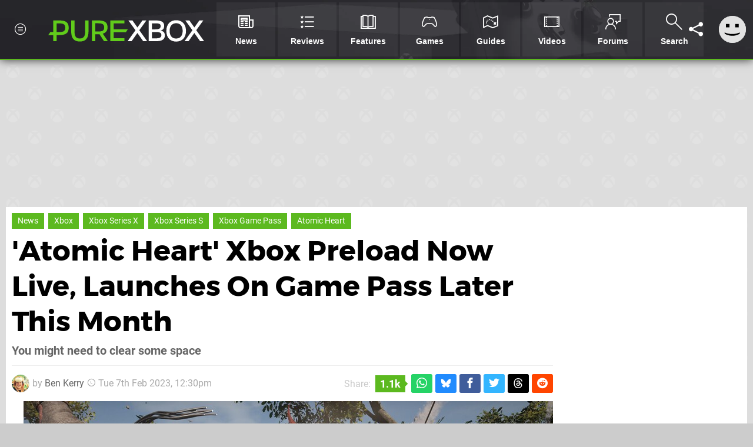

--- FILE ---
content_type: text/html; charset=UTF-8
request_url: https://www.purexbox.com/news/2023/02/atomic-heart-xbox-preload-now-live-launches-on-game-pass-later-this-month
body_size: 27533
content:
<!DOCTYPE html>
<html lang="en-US">
<head>
	<base href="https://www.purexbox.com">
	<meta name="generator" content="ccms/1.0.0 (dgpCMS: https://hookshot.media)">
	<meta http-equiv="Content-Type" content="text/html; charset=UTF-8">
	<title>&#039;Atomic Heart&#039; Xbox Preload Now Live, Launches On Game Pass Later This Month | Pure Xbox</title>
	<meta name="msvalidate.01" content="D7560F5739AF48D918517B5AFC24A564" />
	<meta name="author" content="Pure Xbox" />
	<meta name="apple-mobile-web-app-title" content="Pure Xbox" />
	<meta name="viewport" content="width=device-width, initial-scale=1, shrink-to-fit=no" id="viewport" data-original="width=device-width, initial-scale=1, shrink-to-fit=no" />
	<meta property="fb:app_id" content="135109439853732" />
	<meta property="og:title" content="'Atomic Heart' Xbox Preload Now Live, Launches On Game Pass Later This Month" />
	<meta property="og:description" content="You might need to clear some space" />
	<meta property="og:image" content="https://images.purexbox.com/495ec751a6053/large.jpg" data-page-subject="true" />
	<meta property="og:url" content="https://www.purexbox.com/news/2023/02/atomic-heart-xbox-preload-now-live-launches-on-game-pass-later-this-month" />
	<meta property="og:site_name" content="Pure Xbox" />
	<meta property="og:type" content="article" />
	<meta property="article:published_time" content="2023-02-07T12:30:00+00:00" />
	<meta name="twitter:card" content="summary_large_image" />
	<meta name="twitter:site" content="@purexbox" />
	<meta name="twitter:title" content="'Atomic Heart' Xbox Preload Now Live, Launches On Game Pass Later This Month" />
	<meta name="twitter:description" content="You might need to clear some space" />
	<meta name="twitter:image:src" content="https://images.purexbox.com/495ec751a6053/large.jpg" />
	<meta name="theme-color" content="#5CB91F" />
	<meta name="msapplication-navbutton-color" content="#5CB91F" />
	<meta name="apple-mobile-web-app-status-bar-style" content="#5CB91F" />
	<meta name="robots" content="max-image-preview:large" />
	<meta name="description" content="You might need to clear some space - Mundfish's crazy-looking shooter Atomic Heart is just about two weeks away from launch, and the team has updated the gam..." />
	<meta name="keywords" content="Xbox, Xbox Series X, Xbox Series S, Xbox Game Pass, Atomic Heart" />
	<link href="https://static.purexbox.com/themes/px.v2/css/master,page,article,comments.css?accent=%235CB91F&amp;v=1768816381" type="text/css" rel="stylesheet" />
	<style type="text/css">@font-face { font-family: 'Montserrat'; font-style: normal; font-weight: 400; src: local('Montserrat Regular'), local('Montserrat-Regular'), url(https://fonts.gstatic.com/s/montserrat/v10/zhcz-_WihjSQC0oHJ9TCYPk_vArhqVIZ0nv9q090hN8.woff2) format('woff2'); font-display: fallback; unicode-range: U+0000-00FF, U+0131, U+0152-0153, U+02C6, U+02DA, U+02DC, U+2000-206F, U+2074, U+20AC, U+2212, U+2215;} @font-face { font-family: 'Montserrat'; font-style: normal; font-weight: 700; src: local('Montserrat Bold'), local('Montserrat-Bold'), url(https://fonts.gstatic.com/s/montserrat/v10/IQHow_FEYlDC4Gzy_m8fcoWiMMZ7xLd792ULpGE4W_Y.woff2) format('woff2'); font-display: fallback; unicode-range: U+0000-00FF, U+0131, U+0152-0153, U+02C6, U+02DA, U+02DC, U+2000-206F, U+2074, U+20AC, U+2212, U+2215;}@font-face { font-family: 'Roboto'; font-style: normal; font-weight: 400; src: local('Roboto-Regular'), url(https://fonts.gstatic.com/s/roboto/v18/CWB0XYA8bzo0kSThX0UTuA.woff2) format('woff2'); font-display: fallback; unicode-range: U+0000-00FF, U+0131, U+0152-0153, U+02BB-02BC, U+02C6, U+02DA, U+02DC, U+2000-206F, U+2074, U+20AC, U+2122, U+2212, U+2215;} @font-face { font-family: 'Roboto'; font-style: normal; font-weight: 700; src: local('Roboto Bold'), local('Roboto-Bold'), url(https://fonts.gstatic.com/s/roboto/v18/d-6IYplOFocCacKzxwXSOFtXRa8TVwTICgirnJhmVJw.woff2) format('woff2'); font-display: fallback; unicode-range: U+0000-00FF, U+0131, U+0152-0153, U+02BB-02BC, U+02C6, U+02DA, U+02DC, U+2000-206F, U+2074, U+20AC, U+2122, U+2212, U+2215;} @font-face { font-family: 'Roboto'; font-style: italic; font-weight: 400; src: local('Roboto Italic'), local('Roboto-Italic'), url(https://fonts.gstatic.com/s/roboto/v18/vPcynSL0qHq_6dX7lKVByfesZW2xOQ-xsNqO47m55DA.woff2) format('woff2'); font-display: fallback; unicode-range: U+0000-00FF, U+0131, U+0152-0153, U+02BB-02BC, U+02C6, U+02DA, U+02DC, U+2000-206F, U+2074, U+20AC, U+2122, U+2212, U+2215;}@font-face { font-family: 'nlifecms'; font-style: normal; font-weight: normal; src: url('https://static.purexbox.com/themes/v12/css/fonts/nlifecms.woff2?ktz477') format('woff2'), url('https://static.purexbox.com/themes/v12/css/fonts/nlifecms.ttf?ktz477') format('truetype'), url('https://static.purexbox.com/themes/v12/css/fonts/nlifecms.woff?ktz477') format('woff'), url('https://static.purexbox.com/themes/v12/css/fonts/nlifecms.svg?ktz477#nlifecms') format('svg'); font-display: block;}</style>
	<link rel="preload" href="https://cdn.ziffstatic.com/jst/zdconsent.js" as="script" />
	<link rel="preload" href="https://cdn.static.zdbb.net/js/z0WVjCBSEeGLoxIxOQVEwQ.min.js" as="script" />
	<link rel="preload" href="https://fonts.gstatic.com/s/montserrat/v10/zhcz-_WihjSQC0oHJ9TCYPk_vArhqVIZ0nv9q090hN8.woff2" type="font/woff2" as="font" crossorigin="anonymous" fetchpriority="high" />
	<link rel="preload" href="https://fonts.gstatic.com/s/montserrat/v10/IQHow_FEYlDC4Gzy_m8fcoWiMMZ7xLd792ULpGE4W_Y.woff2" type="font/woff2" as="font" crossorigin="anonymous" fetchpriority="high" />
	<link rel="preload" href="https://fonts.gstatic.com/s/roboto/v18/CWB0XYA8bzo0kSThX0UTuA.woff2" type="font/woff2" as="font" crossorigin="anonymous" fetchpriority="high" />
	<link rel="preload" href="https://fonts.gstatic.com/s/roboto/v18/d-6IYplOFocCacKzxwXSOFtXRa8TVwTICgirnJhmVJw.woff2" type="font/woff2" as="font" crossorigin="anonymous" fetchpriority="high" />
	<link rel="preload" href="https://static.purexbox.com/themes/v12/css/fonts/nlifecms.woff2?ktz477" type="font/woff2" as="font" crossorigin="anonymous" fetchpriority="high" />
	<link rel="shortcut icon" href="https://static.purexbox.com/favicon.ico" type="image/x-icon" />
	<link rel="apple-touch-icon" href="https://images.purexbox.com/site/icon/180x180.png" type="image/png" sizes="180x180" />
	<link rel="icon" href="https://images.purexbox.com/site/favicon/32x32.png" type="image/png" sizes="32x32" />
	<link rel="icon" href="https://images.purexbox.com/site/favicon/16x16.png" type="image/png" sizes="16x16" />
	<link rel="search" title="Pure Xbox Search" href="https://www.purexbox.com/opensearch.xml" type="application/opensearchdescription+xml" />
	<link rel="alternate" title="Comments on this" href="https://www.purexbox.com/feeds/comments/news/2023/02/atomic-heart-xbox-preload-now-live-launches-on-game-pass-later-this-month" type="application/rss+xml" />
	<link rel="preload" href="https://images.purexbox.com/495ec751a6053/xbox-atomic-heart.900x.jpg" as="image" fetchpriority="high" />
	<link rel="preload" href="https://static.purexbox.com/javascript/jquery.js?v=1768816365" as="script" />
	<link rel="canonical" href="https://www.purexbox.com/news/2023/02/atomic-heart-xbox-preload-now-live-launches-on-game-pass-later-this-month" />
	<link rel="preload" href="https://assets.gnwcdn.com/prebid9.53.3.js" as="script" />
	<link rel="preload" href="https://c.amazon-adsystem.com/aax2/apstag.js" as="script" />
	<script type="text/javascript">var dgpLoaded = false; var dgpTools = false; var dgpConsentType = "zdconsent"; window.zdconsent = window.zdconsent || {'run': [], 'cmd':[], 'useractioncomplete': [], 'analytics':[], 'functional':[], 'social':[] }; window.consentAllowed = window.consentAllowed || []; window.consentAllowed.push('required'); window.zdconsent.cmd.push(function() { window.consentAllowed.push('targeting', 'social'); }); window.zdconsent.analytics.push(function() { window.consentAllowed.push('performance'); }); window.zdconsent.functional.push(function() { window.consentAllowed.push('functional'); }); var gdpr = false; var permutiveEnabled = false; var permutiveConsent = false; var dfp_xlb = false; var dgpDebug = false; var dgpLoc = "US"; var dgpScroll = false; document.documentElement.classList.add('region-us'); </script>
	<script type="text/javascript" src="https://cdn.ziffstatic.com/jst/zdconsent.js" async id="zdconsent"></script>
	<script type="text/javascript" src="https://cdn.static.zdbb.net/js/z0WVjCBSEeGLoxIxOQVEwQ.min.js" async id="zdcore"></script>
	<script type="text/javascript" src="https://cdn.confiant-integrations.net/IEGCh-y5lCwncxR84Svxub1PngQ/gpt_and_prebid/config.js" async></script>
	<script type="text/javascript" src="https://static.purexbox.com/javascript/jquery.js?v=1768816365" defer></script>
	<script type="text/javascript" src="https://static.purexbox.com/javascript/popunder2.js?v=1734086588" async id="popunder2" data-uuid="888f524f3e38a"></script>
	<script type="text/javascript" src="https://plausible.44bytes.net/js/script.outbound-links.pageview-props.tagged-events.js" defer data-domain="purexbox.com" event-visitor="guest" event-author="Ben Kerry" event-freshness="stale" event-kind="news" event-view="articles/view" event-game="atomic-heart" event-system="xbox-series-x" event-primis="yes"></script>
	<script type="text/javascript">if (document.cookie.match(/ui-theme=light/)) { document.documentElement.classList.remove('dark'); } if (document.cookie.match(/ui-scanlines=on/)) { document.documentElement.classList.add('scanlines'); }
function checkViewport () { if (document.cookie.match(/device=desktop/) || (navigator.userAgent.match(/iPad/i)) || (navigator.userAgent.match(/Safari/i) && !navigator.userAgent.match(/iPhone/i) && navigator.userAgent.match(/Version\/(13|14|15)/i)) || (navigator.userAgent.match(/Android/i) && screen.width >= 800 && screen.width > screen.height && !navigator.userAgent.match(/Mobile/i)) || (screen.width > window.innerWidth && screen.width > 800 && !navigator.userAgent.match(/Android|iPhone/i))) { document.getElementById("viewport").setAttribute("content","width=1275"); } else { document.getElementById("viewport").setAttribute("content",document.getElementById("viewport").getAttribute("data-original")); }}; checkViewport(); window.addEventListener('resize', checkViewport);
window.addEventListener('DOMContentLoaded', function() { var dScript = document.createElement("script"); dScript.type = "text/javascript"; dScript.setAttribute("async", "async"); dScript.setAttribute("src", "https://static.purexbox.com/javascript/dgp/jquery.dgp.js?v=1768816381"); dScript.setAttribute("data-dgp-modules", "https://static.purexbox.com/javascript/dgp/"); document.head.appendChild(dScript);  });
var themeList = {"mindseye":{"base":"dark","v":1751617948},"doom-the-dark-ages":{"base":"dark","v":1751619482},"streamer-showdown":{"base":"dark","v":1764256175},"fallout-s2":{"base":"dark","v":1766061262}}; window.hookshotThemes=window.hookshotThemes||{'activate':function(slug){if(theme=themeList[slug]){document.documentElement.setAttribute('data-theme',slug);let head=document.getElementsByTagName('HEAD')[0];let link=document.createElement('link');link.rel='stylesheet';link.type='text/css';link.href='/promo/themes/'+slug+'.css?v='+theme.v;head.appendChild(link);document.documentElement.classList.add(theme.base=='dark'?'dark':'light');document.documentElement.classList.remove(theme.base=='dark'?'light':'dark');}else{console.log(slug,'unknown theme');}}};
window.addEventListener('DGPAdsReady', function () { if ((typeof window.consentDone != 'undefined') && (typeof GNAdScript != 'undefined') && !window.AdScript) { const ignScript = document.createElement('script'); ignScript.src = "https://pg.ignimgs.com/pogoadkit.js"; ignScript.async = true; document.getElementsByTagName('head')[0].appendChild(ignScript); adConfig.gdprApplies = window.zdconsent.gdprApplies; window.AdScript = new GNAdScript.default((window.innerWidth >= 850 ? '.for-desktop' : '.for-mobile') + ' div[data-dfp-id]:not(.lazyload)', adConfig); window.AdScript.init(); function addPrimisKeyValues(adVariables) { const { games, tags } = adVariables || {}; let keyValues = ''; if (games) { keyValues += `&kv_2=${games.join(',')}`; } if (tags) { keyValues += `&kv_1=${tags.join(',')}`; } return keyValues;} primisKeyValues = addPrimisKeyValues(adConfig.customVariables);  } });
window.dataLayer = window.dataLayer || []; window.dataLayer.push({"content":{"articleAuthor":"Ben Kerry","articleTitle":"'Atomic Heart' Xbox Preload Now Live, Launches On Game Pass Later This Month","articleTopic":"news,xbox-series-x,mundfish,xbox,xbox-game-pass,atomic-heart,retro","articleType":"news","hasComments":true,"id":144749,"onlineDate":"2023-02-07","pageNumber":1,"paywall":false,"product":"atomic-heart","relevantPlatforms":"xbox-series-x,xbox","updatedDate":"2023-02-08"},"page":{"name":"article"},"site":{"name":"Pure Xbox","type":"hookshot:purexbox"},"visitor":{"userType":"anonymous"}});
window.__ZDU = {"localUid":false,"md5":"","sha1":"","sha256":""}; (function() {var e=new CustomEvent('zdu:upd'); window.dispatchEvent(e, {detail:window.__ZDU});})();
window.plausible = window.plausible || function() { (window.plausible.q = window.plausible.q || []).push(arguments) }
var dgpConfig = {"fancybox":true,"lazyload":false,"bookmarks":false,"tablesorter":false,"tokenize":false,"jqueryui":false,"transaction":"articles/view","user":{"user":false,"title":"Guest"}};
var adConfig = {"customVariables":{"source":"article","version":"hd","tags":["news","xbox-series-x","mundfish","xbox","xbox-game-pass","atomic-heart","retro"],"games":["atomic-heart"],"platforms":["xbox-series-x","xbox"],"genre":["action-adventure","fpsshooter","shooter"],"franchise":[],"hookshot_id":"article-144749"},"acceptable_ads_show":true,"lazyload_selector":"div[data-dfp-id].lazyload","lazyloadDefaultSpacer":1600,"lazyloadSpacerMobile":1600,"runUAM":true,"adRenderedCallback":function (name, event) { slotCallback(name, event); },"device":window.innerWidth >= 850 ? 'hd' : 'mobile',"countryCode":dgpLoc,"gdprApplies":gdpr,"debug":false,"childPublisher":22392450815,"gamId":"5691","pubUAM":"3158","runPrebid":true,"prebidLib":"https://assets.gnwcdn.com/prebid9.53.3.js","prebidConfig":{"rubicon":{"accountId":"11576","siteId":"570076","zoneId":"3603352"},"sovrn":{"tagid":"1259875"},"pubmatic":{"publisherId":"156082","adSlot":"6316826"},"openx":{"unit":"561376848","delDomain":"ziffdavis-d.openx.net"},"ix":{"siteId":"1145128"},"teads":{"default":{"pageId":227269,"placementId":243926},"MPU_1":{"pageId":221856,"placementId":238476},"MPU_MOB":{"pageId":221856,"placementId":238476},"Lazy_Load_HP_MPU":{"pageId":221856,"placementId":238476}},"sharethrough":{"pkey":"GgN4SfOkCMvaG4gyQJbHJnqD"},"amx":{"tagId":"bdrytDjZn"},"onetag":{"pubId":"7e0c4ea788f779d"},"criteo":{"networkId":2714,"pubid":"5331_E4CMGJ"},"appnexus":{"placement_id":35535034},"rise":{"org":"642c4ef8ef16c40001db86d9","placementId":"RON"},"openweb":{"desktop":{"org":"sp_xEkoxAFD","placementId":"sp_xEkoxAFD_PushSquare_com_Desktop_Display_Prebid"},"mobile":{"org":"sp_xEkoxAFD","placementId":"sp_xEkoxAFD_PushSquare_com_MWeb_Display_Prebid"}},"ttd":{"supplySourceId":"ziffdavis","publisherId":"22392450815"},"ozone":{"publisherId":"OZONEZD00001","siteId":"3500001725","placementId":"3500019854"}},"liveIntentAdConfig":{"enabled":true,"LiveIntentScript":"https://b-code.liadm.com/b-02ps.min.js","LiveIntentPubID":93626},"liveRampAdConfig":{"enabled":true,"LiveRampPubID":"13796"},"igneUnit":"/5691,22392450815/purexbox/#DEVICE_web_display/#PAGETEMPLATE","prebidServerEnabled":true,"prebidServerPlacementId":"purexbox_display","stickyAd":"purexbox/mobile_web_display/article/sticky","stickyAdParent":"#mastfoot","ownedSite":false,"runAnonymised":false,"refreshAdsConfig":{"enabled":true,"maxRefreshes":10,"desktopRate":15000,"mobileRate":12000,"mobileStickyRate":15000,"teadsRate":30000,"refreshableAdvertIds":[0,220082044,78946204,72863404,2925170143,2984552083,74678524,74398204,5039755858,4887123045,14037733,14030293,282918133,74106124,22854133,539266933],"overrideRate":30000,"refreshDirect":true},"enablePrimisStickyControl":false,"floorPrices":{"defaultFloorprice":0.05,"usFloorprice":0.4,"ukFloorprice":0.3,"aucaFloorprice":0.2,"euFloorprice":0.1},"insertInto":""};

window.zdconsent.analytics.push(function () { var gScript = document.createElement("script"); gScript.type = "text/javascript"; gScript.setAttribute("async", "true"); gScript.setAttribute("src", "https://www.googletagmanager.com/gtag/js?id=G-X2XHCG9T6H"); document.head.appendChild(gScript); window.dataLayer = window.dataLayer || [];function gtag(){dataLayer.push(arguments);}gtag('js', new Date());gtag('config', 'G-X2XHCG9T6H', {send_page_view: false});gtag('event', 'page_view', {"cms_view":"articles\/view","user_type":"guest","article_type":"news","game":"atomic-heart","system":"xbox-series-x","freshness":"old","send_to":"G-X2XHCG9T6H"}); });
window.zdconsent.run.push(function () { setTimeout(function () { dgpReadyWrapper(); }, 750); });
var dgpReadyWrapperDone = false; function dgpReadyWrapper () { if (dgpReadyWrapperDone) { return; } if (window.consentDone) { return; } if (typeof __tcfapi == 'function') { __tcfapi('addEventListener', 2, function (tcData, success) { if (success) { window.consentString = tcData.tcString; }});} else {  } window.consentDone = true; window.dispatchEvent(new Event("DGPAdsReady")); document.querySelectorAll('#footer .ot-sdk-show-settings').forEach((item) => { item.innerHTML = item.getAttribute('title'); });
window.consentAllowed.forEach(function(category){document.querySelectorAll('iframe[data-consent=\"'+category+'\"]').forEach(item=>{if(item.getAttribute('data-src')){const newItem=item.cloneNode(true);newItem.src=item.getAttribute('data-src');newItem.removeAttribute('data-src');newItem.removeAttribute('data-src-fallback');item.replaceWith(newItem);}
if(item.getAttribute('data-src-primis')&&window.innerWidth>1000){item.parentNode.querySelectorAll('.youtube-watch').forEach(item=>{item.remove();});item.parentNode.classList.remove('with-primis');}});});document.querySelectorAll('iframe[data-src-fallback]').forEach(item=>{if(item.getAttribute('data-src-fallback')){const newItem=item.cloneNode(true);newItem.src=item.getAttribute('data-src-fallback');newItem.removeAttribute('data-src');newItem.removeAttribute('data-src-fallback');item.replaceWith(newItem);}});
var csconfig = { c1: "2", c2:"8518622", cs_ucfr: window.zdconsent.optins.comscore }; window._comscore = window._comscore || []; window._comscore.push(csconfig); var s = window.document.createElement("script"), el = window.document.getElementsByTagName("script")[0]; s.async = true; s.src = (window.document.location.protocol == "https:" ? "https://sb" : "http://b") + ".scorecardresearch.com/beacon.js"; el.parentNode.insertBefore(s, el); dgpReadyWrapperDone = true; }
window.zdconsent.useractioncomplete.push(function () { dgpReadyWrapper(); });</script>
	<script type="application/ld+json">[{"@context":"https://schema.org","@type":"NewsArticle","url":"https://www.purexbox.com/news/2023/02/atomic-heart-xbox-preload-now-live-launches-on-game-pass-later-this-month","headline":"'Atomic Heart' Xbox Preload Now Live, Launches On Game Pass Later This Month","about":[{"@context":"https://schema.org/","@type":"VideoGame","name":"Atomic Heart","gamePlatform":"Xbox Series X|S","operatingSystem":"Xbox Series X|S","applicationCategory":"Game","url":"https://www.purexbox.com/games/xbox-series-x/atomic_heart","datePublished":"2023-02-21","genre":["Action","Adventure","FPS"],"publisher":{"@context":"https://schema.org/","@type":"Organization","name":"Mundfish","url":"https://www.purexbox.com/companies/mundfish"},"creator":{"@context":"https://schema.org/","@type":"Organization","name":"Mundfish","url":"https://www.purexbox.com/companies/mundfish"}},{"@context":"https://schema.org/","@type":"Thing","name":"Xbox Series X|S","alternateName":"Xbox Series X|S"},{"@context":"https://schema.org/","@type":"Organization","name":"Mundfish","url":"https://www.purexbox.com/companies/mundfish"}],"inLanguage":"en","image":{"@type":"ImageObject","url":"https://images.purexbox.com/495ec751a6053/1280x720.jpg"},"articleSection":"News","datePublished":"2023-02-07T12:30:00+00:00","dateModified":"2023-02-07T12:30:00+00:00","keywords":["Xbox","Atomic Heart","Xbox Series X|S","News","Xbox Series X","Xbox Series S","Xbox Game Pass"],"author":{"@context":"https://schema.org/","@type":"Person","name":"Ben Kerry","description":"Ben is a News Writer at Pure Xbox, and is a fan of action, racing and straight-up shootin' in any Xbox game he can get his hands on. When he's not clutching an Xbox controller like his life depends on it, Ben spends his time listening to music that's far too old for him, watching football on the telly and probably eating somewhere.","jobTitle":"Staff Writer","url":"https://www.purexbox.com/authors/Kezelpaso","sameAs":["https://www.linkedin.com/in/ben-kerry-775365175/","https://muckrack.com/ben-kerry"],"worksFor":{"@context":"https://schema.org/","@type":"NewsMediaOrganization","@id":"https://www.purexbox.com/","name":"Pure Xbox","url":"https://www.purexbox.com/"}},"publisher":{"@context":"https://schema.org/","@type":"NewsMediaOrganization","@id":"https://www.purexbox.com/","name":"Pure Xbox","description":"The world's most popular Xbox Series X|S News & Reviews website, covering everything Xbox Game Pass, Xbox Series X and Xbox Series S along with retro/classic Xbox gaming.","url":"https://www.purexbox.com/","logo":{"@type":"ImageObject","url":"https://images.purexbox.com/site/logo.svg"},"image":{"@type":"ImageObject","url":"https://images.purexbox.com/site/banner/large.jpg"},"knowsAbout":[{"@type":"Thing","name":"xbox"},{"@type":"Thing","name":"microsoft"},{"@type":"Thing","name":"xbox game pass"},{"@type":"Thing","name":"xbox series x"},{"@type":"Thing","name":"xbox series s"},{"@type":"Thing","name":"xbox for pc"},{"@type":"Thing","name":"xbox one"},{"@type":"Thing","name":"xbox 360"},{"@type":"Thing","name":"original xbox"},{"@type":"Thing","name":"video games"},{"@type":"Thing","name":"gaming"},{"@type":"Thing","name":"gaming news"},{"@type":"Thing","name":"game reviews"}],"sameAs":["https://x.com/purexbox","https://www.facebook.com/purexbox","https://instagram.com/purexbox/","https://www.youtube.com/purexbox","https://www.threads.net/@purexbox","https://bsky.app/profile/purexbox.com","https://www.wikidata.org/wiki/Q108775008","https://www.metacritic.com/publication/pure-xbox/"],"foundingDate":"October 23, 2010","founder":{"@context":"https://schema.org/","@type":"Person","name":"antdickens","url":"https://www.purexbox.com/users/antdickens"},"brand":{"@type":"Brand","name":"Pure Xbox"},"ownershipFundingInfo":"https://www.purexbox.com/ownership","publishingPrinciples":"https://www.purexbox.com/how-we-work","actionableFeedbackPolicy":"https://www.purexbox.com/feedback","correctionsPolicy":"https://www.purexbox.com/corrections","diversityPolicy":"https://www.purexbox.com/diversity","ethicsPolicy":"https://www.purexbox.com/ethics","missionCoveragePrioritiesPolicy":"https://www.purexbox.com/coverage","noBylinesPolicy":"https://www.purexbox.com/bylines","unnamedSourcesPolicy":"https://www.purexbox.com/sources","verificationFactCheckingPolicy":"https://www.purexbox.com/fact-checking","masthead":"https://www.purexbox.com/staff","contactPoint":[{"@type":"ContactPoint","contactType":"General","url":"https://www.purexbox.com/contact"},{"@type":"ContactPoint","contactType":"Advertising","email":"advertising@purexbox.com"}],"parentOrganization":{"@type":"Corporation","@id":"https://hookshot.media","name":"Hookshot Media","legalName":"Hookshot Media Ltd","url":"https://hookshot.media","sameAs":["https://find-and-update.company-information.service.gov.uk/company/07275764","https://www.linkedin.com/company/hookshot-media/"],"address":{"@type":"PostalAddress","streetAddress":"5 Oakwood Drive","addressLocality":"Loughborough","addressRegion":"Leicestershire","postalCode":"LE11 3QF","addressCountry":"GB"},"foundingDate":"June 7, 2010","founder":{"@context":"https://schema.org/","@type":"Person","name":"Anthony Dickens","url":"https://hookshot.media/about#anthony-dickens"},"vatID":"GB166718969"}}},{"@context":"http://schema.org","@type":"BreadcrumbList","itemListElement":[{"@type":"ListItem","position":1,"item":{"@id":"https://www.purexbox.com/news","name":"News"}},{"@type":"ListItem","position":2,"item":{"@id":"https://www.purexbox.com/news/2023/02/atomic-heart-xbox-preload-now-live-launches-on-game-pass-later-this-month","name":"'Atomic Heart' Xbox Preload Now Live, Launches On Game Pass Later This Month"}}]}]</script>
</head>
<body data-subject="news/2023/02/atomic-heart-xbox-preload-now-live-launches-on-game-pass-later-this-month" data-article-id="144749" class="with-sidebar site-purexbox">
<div id="fb-root"></div>
<div id="template" class="template">
<div class="header-wrap accent-bg">
<header id="header" class="header">
<nav class="menubar">
<ul id="toolbar">
<li class="ui-button"><a href="https://www.purexbox.com/" class="ui-toggle-overlay" data-overlay="sidebar"><span class="icon icon-px-menu-circle"></span><span class="label">Menu</span></a></li>
<li class="ui-button for-mobile"><a rel="nofollow" href="search" class="ui-toggle-search"><span class="icon icon-search"></span><span class="label">Search</span></a>
</li>
</ul>
<ul id="controlbar"><li class="ui-button optional"><a class="ui-share-page" rel="nofollow" href="share" title="Share This Page"><span class="icon icon-share"></span> <span class="label">Share</span></a><ul><li><a rel="nofollow" class="ui-share-page whatsapp" data-service="whatsapp" href="#" title="Share this page on WhatsApp"><span class="icon icon-whatsapp"></span></a></li><li><a rel="nofollow" class="ui-share-page bsky" data-service="bsky" data-username="purexbox.com" href="#" title="Share this page on Bluesky"><span class="icon icon-bsky"></span></a></li><li><a rel="nofollow" class="ui-share-page threads" data-service="threads" href="#" title="Share this page on Threads"><span class="icon icon-threads"></span></a></li><li><a rel="nofollow" class="ui-share-page messenger for-mobile" data-service="fbmessenger" href="#" title="Share this page on Facebook Messenger"><span class="icon icon-messenger"></span></a></li><li><a rel="nofollow" class="ui-share-page facebook" data-service="facebook" href="#" title="Share this page on Facebook"><span class="icon icon-facebook"></span></a></li><li><a rel="nofollow" class="ui-share-page twitter" data-service="twitter" href="#" title="Share this page on Twitter"><span class="icon icon-twitter"></span></a></li><li><a rel="nofollow" class="ui-share-page reddit for-desktop" data-service="reddit" href="#" title="Share this page on reddit"><span class="icon icon-reddit"></span></a></li></ul></li><li class="ui-toggle-overlay ui-userinfo" data-overlay="userbar"><p class="avatar"><a rel="nofollow" href="login"><svg width="46" height="46" xmlns="http://www.w3.org/2000/svg" viewBox="0 0 80 80"><title>Guest</title><path fill="#e2e2e2" stroke-width="0" d="M0 0h80v80H0z"/><path d="M20.9 24h10.2v10.1H20.9V24Zm27.5 0h10.1v10.1H48.4V24ZM17.1 49.1c2.8 1.1 4.9 1.8 6.4 2.3 1.5.4 3.2.8 5.1 1.2s3.8.6 5.5.8c1.7.2 3.5.3 5.3.3 3.7 0 7.2-.3 10.5-1s7.3-1.9 12-3.7v3.7c-3.3 2-6.9 3.5-10.6 4.6s-7.5 1.6-11.4 1.6c-3.2 0-6.7-.4-10.4-1.3-4.2-1-8.3-2.6-12.3-4.8l-.1-3.7Z"/></svg></a></p><p class="username optional">Guest</p><p class="subtitle optional"><a rel="nofollow" href="login">Login</a> | <a rel="nofollow" href="register">Sign Up</a></p></li></ul><div class="headerbar"><p class="site-title"><a href="https://www.purexbox.com/"><svg width="265" height="65" xmlns="http://www.w3.org/2000/svg" viewBox="0 0 424.49 58.18"><title>Pure Xbox</title><g data-name="Layer 2"><g data-name="Layer 1"><g fill="#fff" id="px-logo-xbox" data-name="Group 543"><path d="M237.58 27.33 218.24.62h11l13.62 19.19L256.46.62h10.8l-19.34 26.63 21.54 30.07h-10.81l-15.89-22.48-15.9 22.48h-10.81Z" data-name="Path 693"/><path d="M273.4.63h18c18.8 0 24.29 5.37 24.29 14.64 0 7.52-3.37 11.74-10.5 13.08 8.3 1.09 12.37 5.09 12.37 13.39 0 9.55-6.26 15.58-25.29 15.58H273.4Zm18.08 24.27c10.26 0 14.64-2.35 14.64-8.61 0-5.95-3.44-7.75-14.87-7.75h-8.84V24.9Zm.71 24.59c11.35 0 15.81-2.58 15.81-8.62 0-6.65-3.83-8.77-15.67-8.77h-9.93v17.39Z" data-name="Path 694"/><path d="M321.63 29.05c0-20.2 12.61-29 26.78-29 13.94 0 26.71 8.84 26.71 29.05 0 20.6-12.69 29.13-26.86 29.13s-26.63-8.59-26.63-29.18Zm44.4 0C366 16 359.14 8.22 348.41 8.22c-11 0-17.85 7.68-17.85 20.83 0 13.39 6.65 20.91 17.69 20.91S366 42.44 366 29.05Z" data-name="Path 695"/><path d="M392.61 27.33 373.27.62h11l13.62 19.19L411.49.62h10.8L403 27.25l21.54 30.07h-10.86l-15.9-22.48-15.89 22.48h-10.81Z" data-name="Path 696"/></g><path id="px-logo-pure" fill="#61cc1b" d="M29.06.63H13.72v31.63h-8L0 40.56h13.72v16.76h9.08V40.56h6.34c18.48 0 26.55-5.09 26.55-20S47.62.63 29.06.63Zm1.33 31.63h-7.6V8.69h7.6c10.73 0 16 2.51 16 11.75s-5.27 11.82-16 11.82ZM100.55 30.85c0 13.47-4.54 18.95-14.49 18.95s-14.48-5.48-14.48-19V.63h-9.09v30.22c0 18.64 8 27.25 23.57 27.25s23.57-8.69 23.57-27.25V.63h-9.08ZM161.52 19.34c0-13.62-8.38-18.71-26-18.71h-16.6v56.69h9.16v-19h7.28c1.41 0 2.82-.08 4.15-.16L152 57.32h10.49l-13.94-20.6c8.5-2.5 12.97-8.14 12.97-17.38Zm-25.29 11.43H128V8.45h8.22c10.73 0 16.13 2.18 16.13 11.28S147 30.77 136.23 30.77ZM211.54 32.5l5.34-7.84h-38.61V8.85h29.29V.63h-38.37v56.69h38.37V49.1h-29.29V32.5h33.27z"/></g></g></svg></a></p>
<!-- cache: html:purexbox.com/ssl/xbox/menu @ 1768888182 --><div class="ui-menus">
<ul id="menu">
<li class="has-submenu"><a data-name="news" href="news" class="main-menu-item"><span class="icon icon-px-news"></span> <span class="label">News</span></a></li><li class="has-submenu"><a data-name="reviews" href="reviews" class="main-menu-item"><span class="icon icon-px-reviews"></span> <span class="label">Reviews</span></a></li><li class="has-submenu"><a data-name="features" href="features" class="main-menu-item"><span class="icon icon-px-features"></span> <span class="label">Features</span></a></li><li class="has-submenu"><a data-name="games" href="games/browse" class="main-menu-item"><span class="icon icon-px-controller"></span> <span class="label">Games</span></a></li><li><a data-name=\guides" href="guides" class="main-menu-item"><span class="icon icon-px-guides"></span> <span class="label">Guides</span></a></li><li><a href="https://www.youtube.com/purexbox" class="external main-menu-item"><span class="icon icon-px-video"></span> <span class="label">Videos</span></a></li><li class="has-submenu"><a data-name="forums" href="forums" class="main-menu-item"><span class="icon icon-px-forums"></span> <span class="label">Forums</span></a></li><li><a href="search" class="ui-toggle-search main-menu-item"><span class="icon icon-px-search"></span> <span class="label">Search</span></a></li></ul>
<div id="submenus">
</div></div></div><form action="search" method="get" id="quick-search">
<div class="controls"><label>Keywords</label> <input type="text" id="query" placeholder="Search..." autocomplete="off" class="query textbox" name="q"> <input type="submit" class="button" name="submit" value="Go"></div>
</form>
<div id="quick-search-results"><div id="search-results"></div></div></nav><nav class="ui-overlays"><section id="userbar" class="ui-overlay"><div class="buffer"><p class="avatar"><img src="https://static.purexbox.com/themes/px.v2/images/avatar.jpg" alt="Guest" /></p><p><a rel="nofollow" href="login" class="username ui-user-profile">Guest</a></p><p class="subtitle"><a rel="nofollow" href="login">Login</a> or <a rel="nofollow" href="register">Sign Up</a></p></div></section><section id="sidebar" class="ui-overlay"><div class="buffer"></div><div class="scroll"><div class="body"><ul class="optional"><li><a href="https://www.purexbox.com/"><span class="icon icon-wiiu-home"></span> <span class="label">Home</span> <span class="icon icon-angle-right right"></span></a></li></ul><ul class="ui-user-hubs"><li><a rel="nofollow" href="topics"><span class="icon icon-topic"></span> <span class="label">Choose Topics...</span> <span class="icon icon-angle-right right"></span></a></li></ul><ul class="ui-user-manage-hubs"><li><a rel="nofollow" href="topics"><span class="icon icon-px-settings"></span> <span class="label">Manage Topics</span> <span class="icon icon-angle-right right"></span></a></li></ul></div></div></section></nav><div class="flash"><div class="messages"></div></div></header></div><div id="page" class="page"><div class="inset" style="min-height:250px;"><div class="insert for-desktop"><div id="PX_LB_1_E696F17EEDA30C" style="min-width:1260px; min-height:250px;" data-dfp-id="purexbox/desktop_web_display/article" data-dfp-sizes="1260x250,1260x110,970x250,960x250,728x90,120x30" data-dfp-targeting="pos=0,gto=true,experiment=nl-article-masthead" data-ghost-zone="35" data-prebid-config="LB_1"></div>
</div></div><div class="content-wrapper inset"><div id="body"><div id="content" class="content">
<article class="article" id="article">
<header class="article-header"><section class="title"><aside class="tags-wrap"><ul class="tags"><li class=" first"><a class="accent-bg" href="news">News</a></li><li><a class="accent-bg" href="xbox">Xbox</a></li><li><a class="accent-bg" href="xbox-series-x">Xbox Series X</a></li><li><a class="accent-bg" href="tags/xbox-series-s">Xbox Series S</a></li><li><a class="accent-bg" href="xbox-game-pass">Xbox Game Pass</a></li><li class=" last"><a class="accent-bg" href="tags/atomic-heart">Atomic Heart</a></li></ul>
</aside><h1 class="headline"><a href="news/2023/02/atomic-heart-xbox-preload-now-live-launches-on-game-pass-later-this-month">'Atomic Heart' Xbox Preload Now Live, Launches On Game Pass Later This Month</a></h1>
<p class="description">You might need to clear some space</p>
</section><section class="byline"><ul class="article-author"><li class=" first"><img class="avatar lazy" src="https://images.purexbox.com/users/302914/avatar.jpg?v=1641467957" width="30" height="30" loading="lazy" alt="Kezelpaso" /></li><li class="authors last">by <a class="author-name" href="authors/Kezelpaso">Ben Kerry</a> <span class="icon icon-time"></span> <time data-days="5" class="date age " datetime="2023-02-07T12:30:00+00:00">Tue 7th Feb 2023</time></li></ul>
<ul class="share-this "><li class=" first">Share:</li><li class="value"><span class="accent-bg share-count">1.1k</span><span class="icon icon-caret-right accent"></span></li><li><a class="ui-share-page whatsapp accent" title="Share this on WhatsApp" data-service="whatsapp" rel="nofollow" href="#"><span class="icon icon-whatsapp"></span></a></li><li><a class="ui-share-page bsky accent" title="Share this on Bluesky" data-service="bsky" data-username="purexbox.com" rel="nofollow" href="#"><span class="icon icon-bsky"></span></a></li><li><a class="ui-share-page facebook accent" title="Share this on Facebook" data-service="facebook" rel="nofollow" href="#"><span class="icon icon-facebook"></span></a></li><li><a class="ui-share-page twitter accent" title="Share this on Twitter" data-service="twitter" rel="nofollow" href="#"><span class="icon icon-twitter"></span></a></li><li><a class="ui-share-page threads accent" title="Share this on Threads" data-service="threads" rel="nofollow" href="#"><span class="icon icon-threads"></span></a></li><li><a class="ui-share-page messenger accent for-mobile" title="Share this on Facebook Messenger" data-service="fbmessenger" rel="nofollow" href="#"><span class="icon icon-messenger"></span></a></li><li class=" last"><a class="ui-share-page reddit accent for-desktop" title="Share this on Reddit" data-service="reddit" rel="nofollow" href="#"><span class="icon icon-reddit"></span></a></li></ul>
</section><div class="insert-label centered insert-mobile-sticky for-mobile"><div id="PX_MPU_MOB_B696F17EED4EDA" style="min-width:300px; min-height:250px;display:flex; flex-wrap: wrap; align-items:center; justify-content: center;" data-dfp-id="purexbox/mobile_web_display/article" data-dfp-sizes="300x250,320x400,300x600" data-dfp-targeting="pos=0,gto=true,experiment=nl-article-mobile-top" data-prebid-config="MPU_MOB"></div>
</div></header><div class="body body-text article-text"><section class="text">
<figure class="picture" data-uuid="495ec751a6053"><a class="scanlines" title="xbox atomic heart" href="https://images.purexbox.com/495ec751a6053/xbox-atomic-heart.large.jpg"><img src="https://images.purexbox.com/495ec751a6053/xbox-atomic-heart.900x.jpg" width="900" height="506" alt="xbox atomic heart" /></a></figure><p>Mundfish's crazy-looking shooter <a href="games/xbox-series-x/atomic_heart">Atomic Heart</a> is just about two weeks away from launch, and the team has updated the game on Xbox Live so we can get the full thing preloaded before it hits <a href="https://www.purexbox.com/guides/xbox-game-pass-all-games-coming-soon-in-february-2023">Xbox Game Pass</a>.</p>
<p>For Xbox Series X users, Atomic Heart is a chunky <strong>78.6GB</strong> at the time of writing, so you might want to make sure you've got some SSD space cleared for this one. The overall file size may change <em>slightly</em> in the run up to launch, but for now, that's where things stand.</p>
<aside class="object object-tweet"><!-- cache: oembed/https://twitter.com/idlesloth84_/status/1622731030749761538 @ 2026-01-16T01:41:49+00:00 --><blockquote class="twitter-tweet" align="center"><span lang="en" dir="ltr">(FYI) Atomic Heart Pre-load is Now Available to Download<br><br>Size: 78.66GB<a href="https://t.co/AX89XHsNK0">https://t.co/AX89XHsNK0</a> <a href="https://t.co/wQuYQb0O6y">pic.twitter.com/wQuYQb0O6y</a></span>&mdash; Alan Feely (@IdleSlothVGT) <a href="https://twitter.com/IdleSlothVGT/status/1622731030749761538?ref_src=twsrc%5Etfw">February 6, 2023</a></blockquote></aside>
<p>Once everything's all installed and ready to go, we've just got the wait for launch! Atomic Heart hits Xbox Game Pass on <strong>February 21st</strong> across Xbox One, Xbox Series X, Xbox Series S, PC and Xbox Cloud Gaming.</p>
<p>Our latest look at the game dropped last week, and it proved a very impressive showing from the dev team. The <a href="https://www.purexbox.com/news/2023/02/atomic-heart-overview-trailer-reveals-runtime-and-lots-of-new-gameplay-details">pre-launch overview trailer</a> showcased about 10 minutes of gameplay from various different sections of Atomic Heart's game world.</p><div class="for-mobile"><figure class="youtube with-primis" data-videoid="yZM3WDQB5NM" data-start="0" data-src="https://www.youtube.com/embed/yZM3WDQB5NM?rel=0&hd=1&showinfo=0&modestbranding=0&autohide=1"><div class="video-stage"><iframe id="ytyZM3WDQB5NM" title="YouTube Video" class="resize" data-src-fallback="https://www.youtube-nocookie.com/embed/yZM3WDQB5NM?rel=0&amp;hd=1&amp;showinfo=0&amp;modestbranding=0&amp;autohide=1" data-src="https://www.youtube.com/embed/yZM3WDQB5NM?rel=0&amp;hd=1&amp;showinfo=0&amp;modestbranding=0&amp;autohide=1" data-consent="targeting" frameborder="0" allowfullscreen="allowfullscreen" width="890" height="501" referrerpolicy="strict-origin-when-cross-origin" allow="accelerometer; autoplay; encrypted-media; gyroscope; picture-in-picture" data-src-primis="https://live.primis.tech/live/liveView.php?s=117169&amp;vp_content=embed31d728myhrlv&amp;schain=1.0,1!ziffdavis.com,22392450815,1"></iframe><p class="youtube-sub">Subscribe to <a class="external" rel="noopener" href="https://www.youtube.com/purexbox?sub_confirmation=1">Pure Xbox</a> on <a class="sub-button external" rel="noopener" href="https://www.youtube.com/purexbox?sub_confirmation=1"><span class="subs-label">YouTube</span><span class="subs">30k</span></a></p>
</div></figure></div>
<!-- cache: html:purexbox.com/ssl/xbox/related-articles:144436,144114 @ 1768888302 --><aside class="block object-related">	<header class="widget-header"><h2>Related Articles</h2></header>
	<div class="body">
<div class="object-related-list"><article class="object-related-article"><p class="object-related-image"><img class="lazy" src="https://images.purexbox.com/a0857937bde37/150x90.jpg" width="150" height="90" loading="lazy" alt="Atomic Heart Overview Trailer Reveals Runtime &amp; Lots Of New Gameplay Details" /></p>
<div class="object-related-info"><h3 class="heading"><a data-event-category="Suggestions" data-event-action="Related Articles" data-event-label="Title" href="/news/2023/02/atomic-heart-overview-trailer-reveals-runtime-and-lots-of-new-gameplay-details"><span class="category accent">News</span> <span class="title">Atomic Heart Overview Trailer Reveals Runtime & Lots Of New Gameplay Details</span></a></h3>
<p class="tagline">Coming to Xbox Game Pass this month!</p>
</div></article><article class="object-related-article"><p class="object-related-image"><img class="lazy" src="https://images.purexbox.com/1c5916c25b6a4/150x90.jpg" width="150" height="90" loading="lazy" alt="Xbox Game Pass: All Games Coming Soon In February 2023" /></p>
<div class="object-related-info"><h3 class="heading"><a data-event-category="Suggestions" data-event-action="Related Articles" data-event-label="Title" href="/guides/xbox-game-pass-all-games-coming-soon-in-february-2023"><span class="category accent">Guide</span> <span class="title">Xbox Game Pass: All Games Coming Soon In February 2023</span></a></h3>
<p class="tagline">The full list of confirmed games so far</p>
</div></article>
	</div>
</aside>
<p><em>Are you hyped to try this one out via Game Pass? Let us know in the comments!</em></p></section>
<!-- cache: html:purexbox.com/ssl/xbox/related-info/7a5499e6b19a31e652c219b2b58a7f41 @ 1768888302 --><aside class="see-also"><dl>
	<dt>Related Games</dt>
	<dd class="first"><ul><li class=" first last"><a class="accent" href="games/xbox-series-x/atomic_heart"><strong>Atomic Heart</strong> (Xbox Series X|S)</a></li></ul>
</dd>
	<dt>See Also</dt>
	<dd class="first"><ul><li class=" first last"><a class="accent" title="Review: Atomic Heart - An Interesting Alt-History Crusade, But Not A True Great" href="https://www.purexbox.com/reviews/xbox-series-x/atomic-heart"><strong>Atomic Heart (Xbox Series X|S)</strong> Review</strong></a></li></ul>
</dd>
</dl>
</aside></div><section class="footer"><ul class="share-this "><li class=" first">Share:</li><li class="value"><span class="accent-bg share-count">1.1k</span><span class="icon icon-caret-right accent"></span></li><li><a class="ui-share-page whatsapp accent" title="Share this on WhatsApp" data-service="whatsapp" rel="nofollow" href="#"><span class="icon icon-whatsapp"></span></a></li><li><a class="ui-share-page bsky accent" title="Share this on Bluesky" data-service="bsky" data-username="purexbox.com" rel="nofollow" href="#"><span class="icon icon-bsky"></span></a></li><li><a class="ui-share-page facebook accent" title="Share this on Facebook" data-service="facebook" rel="nofollow" href="#"><span class="icon icon-facebook"></span></a></li><li><a class="ui-share-page twitter accent" title="Share this on Twitter" data-service="twitter" rel="nofollow" href="#"><span class="icon icon-twitter"></span></a></li><li><a class="ui-share-page threads accent" title="Share this on Threads" data-service="threads" rel="nofollow" href="#"><span class="icon icon-threads"></span></a></li><li><a class="ui-share-page messenger accent for-mobile" title="Share this on Facebook Messenger" data-service="fbmessenger" rel="nofollow" href="#"><span class="icon icon-messenger"></span></a></li><li class=" last"><a class="ui-share-page reddit accent for-desktop" title="Share this on Reddit" data-service="reddit" rel="nofollow" href="#"><span class="icon icon-reddit"></span></a></li></ul>
<ul class="article-stats" data-article-id="144749" data-comments="7" data-shares="1122" data-likes="0"><li class=" first"><a rel="nofollow" title="Like This Article" class="ui-like accent icon icon-heart" data-subject="news/2023/02/atomic-heart-xbox-preload-now-live-launches-on-game-pass-later-this-month" href="#">0</a></li><li class=" last"><a class="ui-comments accent icon icon-comments" rel="nofollow" href="news/2023/02/atomic-heart-xbox-preload-now-live-launches-on-game-pass-later-this-month#comments">7</a></li></ul>
	<div class="clear"></div>
</section></article><div class="insert soft-bg below-article for-mobile insert-extended lazyload"><div id="PX_MPU_X_L696F17EED7B97" style="min-width:300px; min-height:250px;" data-dfp-id="purexbox/mobile_web_display/article" data-dfp-sizes="300x250,300x600" data-dfp-targeting="pos=1,gto=false,experiment=nl-article-below" class="lazyload" data-dfp-refresh-direct="true" data-prebid-config="Lazy_Load_HP_MPU"></div>
</div><div class="insert centered article-billboard for-desktop for-desktop lazyload"><div id="PX_MPU_X_P696F17EED7BC1" style="min-width:300px; min-height:250px;display:flex; flex-wrap: wrap; align-items:center; justify-content: center;" data-dfp-id="purexbox/desktop_web_display/article" data-dfp-sizes="300x250" data-dfp-targeting="pos=1,gto=false,experiment=nl-article-billboard" class="lazyload" data-dfp-refresh-direct="true" data-prebid-config="LAZY_DESKTOP"></div>
</div><div class="related-content"><div class="author-info"><section class="block author">	<header class="widget-header"><p>About <span class="accent">Ben Kerry</span></p></header>
	<div class="body">
<p class="avatar"><img class="img lazy" src="https://images.purexbox.com/users/302914/avatar.jpg" width="80" height="80" loading="lazy" alt="Ben Kerry" /></p>
<div class="text"><p>Ben is a News Writer at Pure Xbox, and is a fan of action, racing and straight-up shootin' in any Xbox game he can get his hands on. When he's not clutching an Xbox controller like his life depends on it, Ben spends his time listening to music that's far too old for him, watching football on the telly and probably eating somewhere.</p><ul><li class=" first"><a href="authors/Kezelpaso"><span class="icon icon-px-profile"></span> Author Profile</a></li><li class=" last"><a onclick="return replyTo('Kezelpaso');" href="#"><span class="icon icon-comments"></span> Reply</a></li></ul>
</div>
	</div>
</section><div class="insert with-label centered block lazyload for-desktop lazyload"><div id="PX_MPU_X_A696F17EED7CD9" style="min-width:300px; min-height:250px;display:flex; flex-wrap: wrap; align-items:center; justify-content: center;" data-dfp-id="purexbox/desktop_web_display/article" data-dfp-sizes="300x250" data-dfp-targeting="pos=1,gto=false,experiment=nl-article-foot-after-author" class="lazyload" data-dfp-refresh-direct="true" data-prebid-config="LAZY_DESKTOP"></div>
</div></div><div class="comments-list"><section id="comments" class="block comments">	<header class="widget-header"><p>Comments <span class="counter comment-count">7</span></p></header>
	<div class="body">
<div class="comments hidden-comments" data-subject="dgp:news/2023/02/atomic-heart-xbox-preload-now-live-launches-on-game-pass-later-this-month">
<article class="comment" id="comment7421516" data-author="users/263365" data-subject="comments/7421516" data-dislikes="1" data-id="7421516">
<p class="avatar"><a rel="nofollow" title="Dezzy70" href="/users/Dezzy70"><img class="framed lazy" src="https://static.purexbox.com/themes/base/images/avatar.svg" width="80" height="80" loading="lazy" alt="Dezzy70" /></a></p>
<div class="detail"><ul class="info"><li class=" first"><a class="num" rel="nofollow" href="news/2023/02/atomic-heart-xbox-preload-now-live-launches-on-game-pass-later-this-month#comment7421516">1</a></li><li><a rel="nofollow" class="username accent" title="Dezzy70" href="/users/Dezzy70">Dezzy70</a></li><li class=" last"><time data-days="5" class="date age " datetime="2023-02-07T14:45:12+00:00">Tue 7th Feb 2023</time></li></ul>
<section class="text">
<p>Sent this last night. 😂😂😂</p></section>
<ul class="ui-comment-tools"><li class="likes first last"><a title="Like this comment" rel="nofollow" class="ui-like icon icon-heart" data-subject="comments/7421516" href="login">0</a></li></ul>
</div></article>
<article class="comment" id="comment7421934" data-author="users/267496" data-subject="comments/7421934" data-dislikes="1" data-id="7421934">
<p class="avatar"><a rel="nofollow" title="Krzzystuff" href="/users/Krzzystuff"><img class="framed lazy" src="https://images.purexbox.com/users/267496/avatar.jpg?v=1660043655" width="80" height="80" loading="lazy" alt="Krzzystuff" /></a></p>
<div class="detail"><ul class="info"><li class=" first"><a class="num" rel="nofollow" href="news/2023/02/atomic-heart-xbox-preload-now-live-launches-on-game-pass-later-this-month#comment7421934">2</a></li><li><a rel="nofollow" class="username accent" title="Krzzystuff" href="/users/Krzzystuff">Krzzystuff</a></li><li class=" last"><time data-days="5" class="date age " datetime="2023-02-07T17:03:25+00:00">Tue 7th Feb 2023</time></li></ul>
<section class="text">
<p>Really looking forward to this one. Hopefully it's in a better state than my pessimistic view and I don't have to wait for a bunch of patches before playing on it. Hopefully some of that weird gypsy music from the trailers is in the game.</p></section>
<ul class="ui-comment-tools"><li class="likes first last"><a title="Like this comment" rel="nofollow" class="ui-like icon icon-heart" data-subject="comments/7421934" href="login">0</a></li></ul>
</div></article>
<article class="comment" id="comment7422071" data-author="users/309874" data-subject="comments/7422071" data-dislikes="0" data-id="7422071">
<p class="avatar"><a rel="nofollow" title="BidensBunny" href="/users/BidensBunny"><img class="framed lazy" src="https://images.purexbox.com/users/309874/avatar.jpg?v=1652273474" width="80" height="80" loading="lazy" alt="BidensBunny" /></a></p>
<div class="detail"><ul class="info"><li class=" first"><a class="num" rel="nofollow" href="news/2023/02/atomic-heart-xbox-preload-now-live-launches-on-game-pass-later-this-month#comment7422071">3</a></li><li><a rel="nofollow" class="username accent" title="BidensBunny" href="/users/BidensBunny">BidensBunny</a></li><li class=" last"><time data-days="5" class="date age " datetime="2023-02-07T17:59:59+00:00">Tue 7th Feb 2023</time></li></ul>
<section class="text">
<p>The wait...4-5 years I have been waiting and now it is happening!!!!!</p></section>
<ul class="ui-comment-tools"><li class="likes first last"><a title="Like this comment" rel="nofollow" class="ui-like icon icon-heart" data-subject="comments/7422071" href="login">0</a></li></ul>
</div></article>
<article class="comment" id="comment7422249" data-author="users/315330" data-subject="comments/7422249" data-dislikes="0" data-id="7422249">
<p class="avatar"><a rel="nofollow" title="RentedPanda" href="/users/RentedPanda"><img class="framed lazy" src="https://static.purexbox.com/themes/base/images/avatar.svg" width="80" height="80" loading="lazy" alt="RentedPanda" /></a></p>
<div class="detail"><ul class="info"><li class=" first"><a class="num" rel="nofollow" href="news/2023/02/atomic-heart-xbox-preload-now-live-launches-on-game-pass-later-this-month#comment7422249">4</a></li><li><a rel="nofollow" class="username accent" title="RentedPanda" href="/users/RentedPanda">RentedPanda</a></li><li class=" last"><time data-days="5" class="date age " datetime="2023-02-07T19:23:44+00:00">Tue 7th Feb 2023</time></li></ul>
<section class="text">
<p>Very much looking forward to this. Although I did have to remove some other games from my S to accommodate that file size. I have no memory expansions, I have to delete things I am not actively playing</p></section>
<ul class="ui-comment-tools"><li class="likes first last"><a title="Like this comment" rel="nofollow" class="ui-like icon icon-heart" data-subject="comments/7422249" href="login">0</a></li></ul>
</div></article>
<article class="comment" id="comment7423379" data-author="users/323461" data-subject="comments/7423379" data-dislikes="1" data-id="7423379">
<p class="avatar"><a rel="nofollow" title="Danol" href="/users/Danol"><img class="framed lazy" src="https://images.purexbox.com/users/323461/avatar.jpg?v=1675848846" width="80" height="80" loading="lazy" alt="Danol" /></a></p>
<div class="detail"><ul class="info"><li class=" first"><a class="num" rel="nofollow" href="news/2023/02/atomic-heart-xbox-preload-now-live-launches-on-game-pass-later-this-month#comment7423379">5</a></li><li><a rel="nofollow" class="username accent" title="Danol" href="/users/Danol">Danol</a></li><li class=" last"><time data-days="5" class="date age " datetime="2023-02-08T09:39:45+00:00">Wed 8th Feb 2023</time></li></ul>
<section class="text">
<p>Maybe don't download/play this game? It'll take your information and feed it to the russian and chinese goverment, and it's success will fund the war in the ukraine.<br />Not 100% sure on this, but it seems likely to be the case.</p></section>
<ul class="ui-comment-tools"><li class="likes first last"><a title="Like this comment" rel="nofollow" class="ui-like icon icon-heart" data-subject="comments/7423379" href="login">0</a></li></ul>
</div></article>
<article class="comment" id="comment7424783" data-author="users/323461" data-subject="comments/7424783" data-dislikes="0" data-id="7424783">
<p class="avatar"><a rel="nofollow" title="Danol" href="/users/Danol"><img class="framed lazy" src="https://images.purexbox.com/users/323461/avatar.jpg?v=1675848846" width="80" height="80" loading="lazy" alt="Danol" /></a></p>
<div class="detail"><ul class="info"><li class=" first"><a class="num" rel="nofollow" href="news/2023/02/atomic-heart-xbox-preload-now-live-launches-on-game-pass-later-this-month#comment7424783">6</a></li><li><a rel="nofollow" class="username accent" title="Danol" href="/users/Danol">Danol</a></li><li class=" last"><time data-days="5" class="date age " datetime="2023-02-08T19:37:15+00:00">Wed 8th Feb 2023</time></li></ul>
<section class="text">
<p><a href="https://www.purexbox.com/users/Zochmenos" class="mention" data-username="Zochmenos" rel="nofollow">@Zochmenos</a> There's a bunch of shady stuff if you google the game or studio, mundfish. But for me it's mostly the direct ties to mail.ru, vkontakte, gazprom, their non comment on the war and their old tos.<br />The game does look great though, so it sucks that it might fund the war and send personal dato to fsb.</p></section>
<ul class="ui-comment-tools"><li class="likes first last"><a title="Like this comment" rel="nofollow" class="ui-like icon icon-heart" data-subject="comments/7424783" href="login">0</a></li></ul>
</div></article>
<article class="comment" id="comment7426991" data-author="users/323461" data-subject="comments/7426991" data-dislikes="0" data-id="7426991">
<p class="avatar"><a rel="nofollow" title="Danol" href="/users/Danol"><img class="framed lazy" src="https://images.purexbox.com/users/323461/avatar.jpg?v=1675848846" width="80" height="80" loading="lazy" alt="Danol" /></a></p>
<div class="detail"><ul class="info"><li class=" first"><a class="num" rel="nofollow" href="news/2023/02/atomic-heart-xbox-preload-now-live-launches-on-game-pass-later-this-month#comment7426991">7</a></li><li><a rel="nofollow" class="username accent" title="Danol" href="/users/Danol">Danol</a></li><li class=" last"><time data-days="5" class="date age " datetime="2023-02-09T08:28:03+00:00">Thu 9th Feb 2023</time></li></ul>
<section class="text">
<p><a href="https://www.purexbox.com/users/Zochmenos" class="mention" data-username="Zochmenos" rel="nofollow">@Zochmenos</a> It's all pretty muddy, but the close ties to the goverment, the name changing and pretending to not be a russian studio (Robert Bagratuni, not his real name, previously held a high role at mail.ru) does it for me. Just a few too many red flags.<br />I get that they may not have much choice in the matter regarding their stance on the war, given that they might loose funding or worse, which I assume is the case for most russian studios doing high budget games, and that sucks. But going to great lenghts to hide that you are russian, while also not actually distancing yourself from their actions, is just a bit too shady for my taste.<br />I guess to put it bluntly, my reason for not supporting the game is that it seems very likely that sales of the game will fund the war effort. And I'm not okay with that. It's not necessarily the studios fault, but from the information I can glean, they seem complicit.<br />Multiplatform dot com has pretty comprehensive write up, and there are lot's of other bits around.</p></section>
<ul class="ui-comment-tools"><li class="likes first last"><a title="Like this comment" rel="nofollow" class="ui-like icon icon-heart" data-subject="comments/7426991" href="login">1</a></li></ul>
</div></article>
<p class="empty"><a rel="nofollow" class="ui-load-comments ui-cta-button" onclick="this.innerHTML = 'Please Wait...'; this.classList.add('loading'); return false" href="news/2023/02/atomic-heart-xbox-preload-now-live-launches-on-game-pass-later-this-month#comments"><span class="icon icon-comments"></span> Show Comments</a></p>
</div>

	</div>
</section><section id="reply" class="block comments">	<header class="widget-header"><p>Leave A Comment</p></header>
	<div class="body">
<p class="empty">Hold on there, you need to <a class="accent" rel="nofollow" href="login">login</a> to post a comment...</p>

	</div>
</section></div><div class="related-group optional"><div class="insert centered block with-label lazyload for-mobile lazyload"><div id="PX_MPU_X_I696F17EED93B0" style="min-width:300px; min-height:250px;display:flex; flex-wrap: wrap; align-items:center; justify-content: center;" data-dfp-id="purexbox/mobile_web_display/article" data-dfp-sizes="300x250" data-dfp-targeting="pos=1,gto=false,experiment=nl-article-after-comments" class="lazyload" data-dfp-refresh-direct="true" data-prebid-config="Lazy_Load_HP_MPU"></div>
</div><!-- cache: html:purexbox.com/ssl/xbox/related/articles/xbox,xbox-series-s,xbox-series-x @ 1768872053 --><div class="related-articles"><h2 class="heading">Related Articles</h2>
<ul><li class="item"><p class="image"><a href="news/2026/01/xbox-gives-refunds-for-red-dead-redemption-following-recent-upgrade-issues"><img class="lazy" src="https://images.purexbox.com/5af1635cf37f2/75x75.jpg" width="75" height="75" loading="lazy" alt="Xbox Gives Refunds For Red Dead Redemption Following Recent Upgrade Issues" /></a></p>
<p class="heading"><a class="accent" href="news/2026/01/xbox-gives-refunds-for-red-dead-redemption-following-recent-upgrade-issues">Xbox Gives Refunds For Red Dead Redemption Following Recent Upgrade Issues</a></p>
<p class="description">If you bought it unnecessarily, you might be getting that money back!</p>
</li><li class="item"><p class="image"><a href="news/2026/01/star-wars-genesis-creator-explains-why-viral-starfield-mod-is-never-coming-to-xbox"><img class="lazy" src="https://images.purexbox.com/b365a1274d1ab/75x75.jpg" width="75" height="75" loading="lazy" alt="Star Wars Genesis Creator Explains Why Viral Starfield Mod Is 'Never' Coming To Xbox" /></a></p>
<p class="heading"><a class="accent" href="news/2026/01/star-wars-genesis-creator-explains-why-viral-starfield-mod-is-never-coming-to-xbox">Star Wars Genesis Creator Explains Why Viral Starfield Mod Is 'Never' Coming To Xbox</a></p>
<p class="description">Never say never!</p>
</li><li class="item"><p class="image"><a href="guides/xbox-game-pass-all-games-coming-soon-in-january-2026"><img class="lazy" src="https://images.purexbox.com/2c05184395193/75x75.jpg" width="75" height="75" loading="lazy" alt="Xbox Game Pass: All Games Coming Soon In January 2026" /></a></p>
<p class="heading"><a class="accent" href="guides/xbox-game-pass-all-games-coming-soon-in-january-2026">Xbox Game Pass: All Games Coming Soon In January 2026</a></p>
<p class="description">All the confirmed reveals so far</p>
</li><li class="item"><p class="image"><a href="features/eight-free-to-play-games-to-look-forward-to-on-xbox-in-2026"><img class="lazy" src="https://images.purexbox.com/b22d236a1e31d/75x75.jpg" width="75" height="75" loading="lazy" alt="Eight Free-To-Play Games To Look Forward To On Xbox In 2026" /></a></p>
<p class="heading"><a class="accent" href="features/eight-free-to-play-games-to-look-forward-to-on-xbox-in-2026">Eight Free-To-Play Games To Look Forward To On Xbox In 2026</a></p>
<p class="description">Including some pretty massive releases!</p>
</li><li class="item"><p class="image"><a href="news/2026/01/three-games-are-confirmed-for-xbox-game-pass-in-february-2026-so-far"><img class="lazy" src="https://images.purexbox.com/bc94fb0eed40e/75x75.jpg" width="75" height="75" loading="lazy" alt="Three Games Are Confirmed For Xbox Game Pass In February 2026 So Far" /></a></p>
<p class="heading"><a class="accent" href="news/2026/01/three-games-are-confirmed-for-xbox-game-pass-in-february-2026-so-far">Three Games Are Confirmed For Xbox Game Pass In February 2026 So Far</a></p>
<p class="description">An early look at Feb's lineup</p>
</li></ul></div><div class="insert centered block with-label lazyload for-desktop lazyload"><div id="PX_MPU_X_U696F17EED9492" style="min-width:300px; min-height:250px;display:flex; flex-wrap: wrap; align-items:center; justify-content: center;" data-dfp-id="purexbox/desktop_web_display/article" data-dfp-sizes="300x250" data-dfp-targeting="pos=1,gto=false,experiment=nl-article-after-related-articles" class="lazyload" data-dfp-refresh-direct="true" data-prebid-config="LAZY_DESKTOP"></div>
</div></div></div></div>
<aside id="page-sidebar"><div class="insert for-desktop"><div id="PX_HP_X696F17EEDA361" style="min-width:300px; min-height:600px;" data-dfp-id="purexbox/desktop_web_display/article" data-dfp-sizes="300x600,300x1050,300x250" data-dfp-targeting="pos=0,gto=true,experiment=nl-article-halfpage" data-ghost-zone="36" data-prebid-config="HP"></div>
</div><section id="game-overview" class="block">	<header class="widget-header"><p>Game Profile</p></header>
	<div class="body">
<div class="cover"><a href="games/xbox-series-x/atomic_heart"><img class="framed lazy" src="https://images.purexbox.com/e26cf0c1f6240/atomic-heart-cover.cover_small.jpg" width="150" loading="lazy" alt="Atomic Heart" /></a></div><div class="items compact">
<div class="item row1">
<p class="term"><strong>Title</strong>:</p>
<p class="definition"><a class="accent" href="/games/xbox-series-x/atomic_heart">Atomic Heart</a></p>
</div>
<div class="item row2">
<p class="term"><strong>System</strong>:</p>
<p class="definition"><a class="accent" href="games/xbox-series-x/atomic_heart">Xbox Series X|S</a></p>
</div>
<div class="item row1">
<p class="term"><strong>Also Available For</strong>:</p>
<p class="definition"><a class=" external" href="https://www.purexbox.com/games/xbox-series-x/atomic_heart">Xbox One</a>, <a class=" external" href="https://www.pushsquare.com/games/ps4/atomic_heart">PS4</a>, <a class=" external" href="https://www.pushsquare.com/games/ps5/atomic_heart">PS5</a></p>
</div>
<div class="item row2">
<p class="term"><strong>Publisher</strong>:</p>
<p class="definition"><a class="accent" rel="nofollow" href="companies/mundfish">Mundfish</a></p>
</div>
<div class="item row1">
<p class="term"><strong>Developer</strong>:</p>
<p class="definition"><a class="accent" rel="nofollow" href="companies/mundfish">Mundfish</a></p>
</div>
<div class="item row2">
<p class="term"><strong>Genre</strong>:</p>
<p class="definition">Action, Adventure, FPS</p>
</div>
<div class="item row1">
<p class="term"><strong>Release Date</strong>:</p>
<p class="definition definition-list">Xbox Series X|S</p><ul class="definition-items"><li class=" first last"><abbr title="UK, Europe and Austrailia"><img class="flag" src="https://static.purexbox.com/themes/base/images/flags/eu.gif" width="16" height="11" alt="EU" title="EU Flag" /></abbr> 21st Feb 2023</li></ul>
</div>
<div class="item row2">
<p class="term"><strong>Reviews</strong>:</p>
<p class="definition"><a href="https://www.purexbox.com/reviews/xbox-series-x/atomic-heart">Review: Atomic Heart - An Interesting Alt-History Crusade, But Not A True Great</a></p>
</div>
<div class="item row1">
<p class="term"><strong>Where to buy</strong>:</p>
<p class="definition"><ul class="buttons"><li class=" first last"><a rel="nofollow" class="external amazon buy accent-bg" href="/p/amazon?q=Atomic+Heart+Xbox+Series+XS">Buy on Amazon <span class="icon icon-link-external"></span></a></li></ul>
</p>
</div>
<div class="item last row2">
<p class="term"><strong>Buy <span class="icon icon-xbox"></span> Xbox Gift Card</strong>:</p>
<p class="definition"><!-- cache: html:purexbox.com/ssl/xbox/credit/xbox @ 1768879323 --><ul class="credit" data-region="BE"><li class=" first"><a class="external" title="Buy €100 Gift Card from our partners at FameHype" href="https://codes.purexbox.com/fr-be/xbox/xbox-gift-card-100-240?utm_source=purexbox.com&amp;utm_medium=sidebar&amp;utm_campaign=game-overview">&euro;100</a></li><li><a class="external" title="Buy €80 Gift Card from our partners at FameHype" href="https://codes.purexbox.com/fr-be/xbox/xbox-gift-card-80-239?utm_source=purexbox.com&amp;utm_medium=sidebar&amp;utm_campaign=game-overview">&euro;80</a></li><li><a class="external" title="Buy €75 Gift Card from our partners at FameHype" href="https://codes.purexbox.com/fr-be/xbox/xbox-gift-card-75-286?utm_source=purexbox.com&amp;utm_medium=sidebar&amp;utm_campaign=game-overview">&euro;75</a></li><li><a class="external" title="Buy €50 Gift Card from our partners at FameHype" href="https://codes.purexbox.com/fr-be/xbox/xbox-gift-card-50-263?utm_source=purexbox.com&amp;utm_medium=sidebar&amp;utm_campaign=game-overview">&euro;50</a></li><li><a class="external" title="Buy €30 Gift Card from our partners at FameHype" href="https://codes.purexbox.com/fr-be/xbox/xbox-gift-card-30-285?utm_source=purexbox.com&amp;utm_medium=sidebar&amp;utm_campaign=game-overview">&euro;30</a></li><li><a class="external" title="Buy €25 Gift Card from our partners at FameHype" href="https://codes.purexbox.com/fr-be/xbox/xbox-gift-card-25-262?utm_source=purexbox.com&amp;utm_medium=sidebar&amp;utm_campaign=game-overview">&euro;25</a></li><li class=" last"><a class="external" title="Buy €20 Gift Card from our partners at FameHype" href="https://codes.purexbox.com/fr-be/xbox/xbox-gift-card-20-284?utm_source=purexbox.com&amp;utm_medium=sidebar&amp;utm_campaign=game-overview">&euro;20</a></li></ul>
<ul class="credit" data-region="CA"><li class=" first"><a class="external" title="Buy €100 Gift Card from our partners at FameHype" href="https://codes.purexbox.com/fr-ca/xbox/xbox-gift-card-100-2763?utm_source=purexbox.com&amp;utm_medium=sidebar&amp;utm_campaign=game-overview">&euro;100</a></li><li><a class="external" title="Buy €75 Gift Card from our partners at FameHype" href="https://codes.purexbox.com/fr-ca/xbox/xbox-gift-card-75-2761?utm_source=purexbox.com&amp;utm_medium=sidebar&amp;utm_campaign=game-overview">&euro;75</a></li><li><a class="external" title="Buy €50 Gift Card from our partners at FameHype" href="https://codes.purexbox.com/fr-ca/xbox/xbox-gift-card-50-2759?utm_source=purexbox.com&amp;utm_medium=sidebar&amp;utm_campaign=game-overview">&euro;50</a></li><li><a class="external" title="Buy €25 Gift Card from our partners at FameHype" href="https://codes.purexbox.com/fr-ca/xbox/xbox-gift-card-25-2757?utm_source=purexbox.com&amp;utm_medium=sidebar&amp;utm_campaign=game-overview">&euro;25</a></li><li class=" last"><a class="external" title="Buy €15 Gift Card from our partners at FameHype" href="https://codes.purexbox.com/fr-ca/xbox/xbox-gift-card-15-2755?utm_source=purexbox.com&amp;utm_medium=sidebar&amp;utm_campaign=game-overview">&euro;15</a></li></ul>
<ul class="credit" data-region="GB"><li class=" first"><a class="external" title="Buy £100 Gift Card from our partners at FameHype" href="https://codes.purexbox.com/en-gb/xbox/xbox-gift-card-100-9?utm_source=purexbox.com&amp;utm_medium=sidebar&amp;utm_campaign=game-overview">&pound;100</a></li><li><a class="external" title="Buy £70 Gift Card from our partners at FameHype" href="https://codes.purexbox.com/en-gb/xbox/xbox-gift-card-70-10?utm_source=purexbox.com&amp;utm_medium=sidebar&amp;utm_campaign=game-overview">&pound;70</a></li><li><a class="external" title="Buy £50 Gift Card from our partners at FameHype" href="https://codes.purexbox.com/en-gb/xbox/xbox-gift-card-50-51?utm_source=purexbox.com&amp;utm_medium=sidebar&amp;utm_campaign=game-overview">&pound;50</a></li><li><a class="external" title="Buy £25 Gift Card from our partners at FameHype" href="https://codes.purexbox.com/en-gb/xbox/xbox-gift-card-25-50?utm_source=purexbox.com&amp;utm_medium=sidebar&amp;utm_campaign=game-overview">&pound;25</a></li><li><a class="external" title="Buy £15 Gift Card from our partners at FameHype" href="https://codes.purexbox.com/en-gb/xbox/xbox-gift-card-15-49?utm_source=purexbox.com&amp;utm_medium=sidebar&amp;utm_campaign=game-overview">&pound;15</a></li><li class=" last"><a class="external" title="Buy £10 Gift Card from our partners at FameHype" href="https://codes.purexbox.com/en-gb/xbox/xbox-gift-card-10-48?utm_source=purexbox.com&amp;utm_medium=sidebar&amp;utm_campaign=game-overview">&pound;10</a></li></ul>
<ul class="credit" data-region="IE"><li class=" first"><a class="external" title="Buy €50 Gift Card from our partners at FameHype" href="https://codes.purexbox.com/ie-ie/xbox/xbox-gift-card-50-204?utm_source=purexbox.com&amp;utm_medium=sidebar&amp;utm_campaign=game-overview">&euro;50</a></li><li><a class="external" title="Buy €25 Gift Card from our partners at FameHype" href="https://codes.purexbox.com/ie-ie/xbox/xbox-gift-card-25-203?utm_source=purexbox.com&amp;utm_medium=sidebar&amp;utm_campaign=game-overview">&euro;25</a></li><li><a class="external" title="Buy €15 Gift Card from our partners at FameHype" href="https://codes.purexbox.com/ie-ie/xbox/xbox-gift-card-15-202?utm_source=purexbox.com&amp;utm_medium=sidebar&amp;utm_campaign=game-overview">&euro;15</a></li><li class=" last"><a class="external" title="Buy €10 Gift Card from our partners at FameHype" href="https://codes.purexbox.com/ie-ie/xbox/xbox-gift-card-10-201?utm_source=purexbox.com&amp;utm_medium=sidebar&amp;utm_campaign=game-overview">&euro;10</a></li></ul>
<ul class="credit" data-region="NL"><li class=" first"><a class="external" title="Buy €100 Gift Card from our partners at FameHype" href="https://codes.purexbox.com/nl-nl/xbox/xbox-gift-card-100-325?utm_source=purexbox.com&amp;utm_medium=sidebar&amp;utm_campaign=game-overview">&euro;100</a></li><li><a class="external" title="Buy €80 Gift Card from our partners at FameHype" href="https://codes.purexbox.com/nl-nl/xbox/xbox-gift-card-80-324?utm_source=purexbox.com&amp;utm_medium=sidebar&amp;utm_campaign=game-overview">&euro;80</a></li><li><a class="external" title="Buy €75 Gift Card from our partners at FameHype" href="https://codes.purexbox.com/nl-nl/xbox/xbox-gift-card-75-295?utm_source=purexbox.com&amp;utm_medium=sidebar&amp;utm_campaign=game-overview">&euro;75</a></li><li><a class="external" title="Buy €50 Gift Card from our partners at FameHype" href="https://codes.purexbox.com/nl-nl/xbox/xbox-gift-card-50-346?utm_source=purexbox.com&amp;utm_medium=sidebar&amp;utm_campaign=game-overview">&euro;50</a></li><li><a class="external" title="Buy €30 Gift Card from our partners at FameHype" href="https://codes.purexbox.com/nl-nl/xbox/xbox-gift-card-30-294?utm_source=purexbox.com&amp;utm_medium=sidebar&amp;utm_campaign=game-overview">&euro;30</a></li><li><a class="external" title="Buy €25 Gift Card from our partners at FameHype" href="https://codes.purexbox.com/nl-nl/xbox/xbox-gift-card-25-309?utm_source=purexbox.com&amp;utm_medium=sidebar&amp;utm_campaign=game-overview">&euro;25</a></li><li><a class="external" title="Buy €20 Gift Card from our partners at FameHype" href="https://codes.purexbox.com/nl-nl/xbox/xbox-gift-card-20-293?utm_source=purexbox.com&amp;utm_medium=sidebar&amp;utm_campaign=game-overview">&euro;20</a></li><li><a class="external" title="Buy €15 Gift Card from our partners at FameHype" href="https://codes.purexbox.com/nl-nl/xbox/xbox-gift-card-15-308?utm_source=purexbox.com&amp;utm_medium=sidebar&amp;utm_campaign=game-overview">&euro;15</a></li><li class=" last"><a class="external" title="Buy €10 Gift Card from our partners at FameHype" href="https://codes.purexbox.com/nl-nl/xbox/xbox-gift-card-10-323?utm_source=purexbox.com&amp;utm_medium=sidebar&amp;utm_campaign=game-overview">&euro;10</a></li></ul>
<ul class="credit" data-region="US"><li class=" first"><a class="external" title="Buy $100 Gift Card from our partners at FameHype" href="https://codes.purexbox.com/us-us/xbox/microsoft-xbox-gift-card-100-1104?utm_source=purexbox.com&amp;utm_medium=sidebar&amp;utm_campaign=game-overview">$100</a></li><li><a class="external" title="Buy $75 Gift Card from our partners at FameHype" href="https://codes.purexbox.com/us-us/xbox/microsoft-xbox-gift-card-75-1283?utm_source=purexbox.com&amp;utm_medium=sidebar&amp;utm_campaign=game-overview">$75</a></li><li><a class="external" title="Buy $50 Gift Card from our partners at FameHype" href="https://codes.purexbox.com/us-us/xbox/microsoft-xbox-gift-card-50-1116?utm_source=purexbox.com&amp;utm_medium=sidebar&amp;utm_campaign=game-overview">$50</a></li><li><a class="external" title="Buy $25 Gift Card from our partners at FameHype" href="https://codes.purexbox.com/us-us/xbox/microsoft-xbox-gift-card-25-1106?utm_source=purexbox.com&amp;utm_medium=sidebar&amp;utm_campaign=game-overview">$25</a></li><li><a class="external" title="Buy $20 Gift Card from our partners at FameHype" href="https://codes.purexbox.com/us-us/xbox/microsoft-xbox-gift-card-20-3162?utm_source=purexbox.com&amp;utm_medium=sidebar&amp;utm_campaign=game-overview">$20</a></li><li><a class="external" title="Buy $15 Gift Card from our partners at FameHype" href="https://codes.purexbox.com/us-us/xbox/microsoft-xbox-gift-card-15-1105?utm_source=purexbox.com&amp;utm_medium=sidebar&amp;utm_campaign=game-overview">$15</a></li><li><a class="external" title="Buy $10 Gift Card from our partners at FameHype" href="https://codes.purexbox.com/us-us/xbox/microsoft-xbox-gift-card-10-1100?utm_source=purexbox.com&amp;utm_medium=sidebar&amp;utm_campaign=game-overview">$10</a></li><li class=" last"><a class="external" title="Buy $5 Gift Card from our partners at FameHype" href="https://codes.purexbox.com/us-us/xbox/microsoft-xbox-gift-card-5-1107?utm_source=purexbox.com&amp;utm_medium=sidebar&amp;utm_campaign=game-overview">$5</a></li></ul>
</p>
</div>
</div>
	</div>
</section><div class="insert for-desktop lazyload"><div id="PX_MPU_X_F696F17EEDA99D" style="min-width:300px; min-height:250px;" data-dfp-id="purexbox/desktop_web_display/article" data-dfp-sizes="300x250" data-dfp-targeting="pos=1,gto=false" class="lazyload" data-dfp-refresh-direct="true" data-prebid-config="LAZY_DESKTOP"></div>
</div><div class="insert for-mobile lazyload"><div id="PX_MPU_X_W696F17EEDA9BE" style="min-width:300px; min-height:250px;" data-dfp-id="purexbox/mobile_web_display/article" data-dfp-sizes="300x250" data-dfp-targeting="pos=1,gto=false" class="lazyload" data-dfp-refresh-direct="true" data-prebid-config="Lazy_Load_HP_MPU"></div>
</div><!-- cache: html:purexbox.com/ssl/xbox/related-articles:{"limit":5,"game":"dgp:games\/xbox-series-x\/atomic_heart","ignore":"news\/2023\/02\/atomic-heart-xbox-preload-now-live-launches-on-game-pass-later-this-month"} @ 1768888302 --><section class="block section">	<header class="widget-header accent-bg"><h2>Related Articles</h2></header>
	<div class="body">
<section id="listing-latest-news" class="container type-articles" data-default-style="simple" data-style="simple" data-styles="simple" data-limit="5" data-page-limit="9999" data-offset="0" data-param="hub=xbox&amp;ignore=news%2f2023%2f02%2fatomic-heart-xbox-preload-now-live-launches-on-game-pass-later-this-month&amp;game=games%2fxbox-series-x%2fatomic_heart&amp;since=2025-01-20t00%3a00%3a00%2b00%3a00&amp;id=latest-news&amp;type=articles"><div class="ui-listing-body"><ul class="items style-simple"><li class="item item-content item-article" data-type="article" data-subject="news/2025/06/atomic-heart-dev-announces-two-new-xbox-games-including-a-full-blown-sequel" data-article-id="183502"><div class="item-wrap"><div class="image"><a class="img scanlines" href="news/2025/06/atomic-heart-dev-announces-two-new-xbox-games-including-a-full-blown-sequel"><img class="lazy" src="https://images.purexbox.com/9e9b5d1f7c073/150x110.jpg" width="150" height="110" loading="lazy" alt="Atomic Heart Dev Announces Two New Xbox Games, Including A Full-Blown Sequel" /></a><p class="user-comments"><a title="4 comments" href="news/2025/06/atomic-heart-dev-announces-two-new-xbox-games-including-a-full-blown-sequel#comments"><span class="icon icon-comments"></span> 4</a></p>
</div><div class="info"><div class="info-wrap"><p class="heading"><a class="title accent-hover" href="news/2025/06/atomic-heart-dev-announces-two-new-xbox-games-including-a-full-blown-sequel"><span class="category accent">News</span> <span class="title accent-hover">Atomic Heart Dev Announces Two New Xbox Games, Including A Full-Blown Sequel</span></a></p>
</div></div></div></li><li class="item item-content item-article" data-type="article" data-subject="news/2025/05/former-game-pass-title-atomic-heart-has-been-so-successful-its-spawned-a-new-publisher" data-article-id="183046"><div class="item-wrap"><div class="image"><a class="img scanlines" href="news/2025/05/former-game-pass-title-atomic-heart-has-been-so-successful-its-spawned-a-new-publisher"><img class="lazy" src="https://images.purexbox.com/45b95beb26100/150x110.jpg" width="150" height="110" loading="lazy" alt="Former Game Pass Title Atomic Heart Has Been So Successful It's Spawned A New Publisher" /></a><p class="user-comments"><a title="49 comments" href="news/2025/05/former-game-pass-title-atomic-heart-has-been-so-successful-its-spawned-a-new-publisher#comments"><span class="icon icon-comments"></span> 49</a></p>
</div><div class="info"><div class="info-wrap"><p class="heading"><a class="title accent-hover" href="news/2025/05/former-game-pass-title-atomic-heart-has-been-so-successful-its-spawned-a-new-publisher"><span class="category accent">News</span> <span class="title accent-hover">Former Game Pass Title Atomic Heart Has Been So Successful It's Spawned A New Publisher</span></a></p>
</div></div></div></li></ul></div></section>
	</div>
</section><div class="insert for-desktop lazyload"><div id="PX_MPU_X_D696F17EEDBB2D" style="min-width:300px; min-height:250px;" data-dfp-id="purexbox/desktop_web_display/article" data-dfp-sizes="300x250" data-dfp-targeting="pos=1,gto=false" class="lazyload" data-dfp-refresh-direct="true" data-prebid-config="LAZY_DESKTOP"></div>
</div><div class="insert for-mobile lazyload"><div id="PX_MPU_X_A696F17EEDBB4D" style="min-width:300px; min-height:250px;" data-dfp-id="purexbox/mobile_web_display/article" data-dfp-sizes="300x250" data-dfp-targeting="pos=1,gto=false" class="lazyload" data-dfp-refresh-direct="true" data-prebid-config="Lazy_Load_HP_MPU"></div>
</div><!-- cache: html:purexbox.com/ssl/xbox/most-read @ 1768886168 --><section class="block section number-list">	<header class="widget-header accent-bg"><h2>Most Read</h2></header>
	<div class="body">
<div class="items">
<section class="item row1">
	<span class="prefix">1</span> 
	<p class="heading"><a class="title accent-hover" title="Xbox Gives Refunds For Red Dead Redemption Following Recent Upgrade Issues" href="news/2026/01/xbox-gives-refunds-for-red-dead-redemption-following-recent-upgrade-issues"><span class="category accent">News</span> Xbox Gives Refunds For Red Dead Redemption Following Recent Upgrade Issues</a></p>
</section>
<section class="item row2">
	<span class="prefix">2</span> 
	<p class="heading"><a class="title accent-hover" title="Star Wars Genesis Creator Explains Why Viral Starfield Mod Is 'Never' Coming To Xbox" href="news/2026/01/star-wars-genesis-creator-explains-why-viral-starfield-mod-is-never-coming-to-xbox"><span class="category accent">News</span> Star Wars Genesis Creator Explains Why Viral Starfield Mod Is 'Never' Co...</a></p>
</section>
<section class="item row1">
	<span class="prefix">3</span> 
	<p class="heading"><a class="title accent-hover" title="Xbox Game Pass: All Games Coming Soon In January 2026" href="guides/xbox-game-pass-all-games-coming-soon-in-january-2026"><span class="category accent">Guide</span> Xbox Game Pass: All Games Coming Soon In January 2026</a></p>
</section>
<section class="item row2">
	<span class="prefix">4</span> 
	<p class="heading"><a class="title accent-hover" title="Eight Free-To-Play Games To Look Forward To On Xbox In 2026" href="features/eight-free-to-play-games-to-look-forward-to-on-xbox-in-2026"><span class="category accent">Feature</span> Eight Free-To-Play Games To Look Forward To On Xbox In 2026</a></p>
</section>
<section class="item row1">
	<span class="prefix">5</span> 
	<p class="heading"><a class="title accent-hover" title="These 20+ Games Are Coming To Xbox Next Week (January 19-23)" href="features/these-20plus-games-are-coming-to-xbox-next-week-january-19-23"><span class="category accent">Feature</span> These 20+ Games Are Coming To Xbox Next Week (January 19-23)</a></p>
</section>
<section class="item row2">
	<span class="prefix">6</span> 
	<p class="heading"><a class="title accent-hover" title="Three Games Are Confirmed For Xbox Game Pass In February 2026 So Far" href="news/2026/01/three-games-are-confirmed-for-xbox-game-pass-in-february-2026-so-far"><span class="category accent">News</span> Three Games Are Confirmed For Xbox Game Pass In February 2026 So Far</a></p>
</section>
<section class="item row1">
	<span class="prefix">7</span> 
	<p class="heading"><a class="title accent-hover" title="Four New Games Added To Retro Classics On Xbox Game Pass In January 2026" href="news/2026/01/four-new-games-added-to-retro-classics-on-xbox-game-pass-in-january-2026"><span class="category accent">News</span> Four New Games Added To Retro Classics On Xbox Game Pass In January 2026</a></p>
</section>
<section class="item row2">
	<span class="prefix">8</span> 
	<p class="heading"><a class="title accent-hover" title="What Are Your First Impressions Of Star Wars Outlaws On Xbox Game Pass?" href="features/poll-what-are-your-first-impressions-of-star-wars-outlaws-on-xbox-game-pass"><span class="category accent">Poll</span> What Are Your First Impressions Of Star Wars Outlaws On Xbox Game Pass?</a></p>
</section>
<section class="item row1">
	<span class="prefix">9</span> 
	<p class="heading"><a class="title accent-hover" title="Middle-Earth: Shadow Of War Players Warn Of Ongoing Issue With The Xbox PC Version" href="news/2026/01/middle-earth-shadow-of-war-players-warn-of-ongoing-issue-with-the-xbox-pc-version"><span class="category accent">News</span> Middle-Earth: Shadow Of War Players Warn Of Ongoing Issue With The Xbox ...</a></p>
</section>
<section class="item row2 last">
	<span class="prefix">10</span> 
	<p class="heading"><a class="title accent-hover" title="Assassin's Creed Shadows Almost Had Full Ray Tracing On Xbox Series S, But Its RAM Caused Issues" href="news/2026/01/assassins-creed-shadows-almost-had-full-ray-tracing-on-xbox-series-s-but-its-ram-caused-issues"><span class="category accent">News</span> Assassin's Creed Shadows Almost Had Full Ray Tracing On Xbox Series S, B...</a></p>
</section>
</div>

	</div>
</section><div class="insert centered with-label spaced lazyload for-desktop insert-extended lazyload"><div id="PX_MPU_X_N696F17EEDBBD0" style="min-width:300px; min-height:250px;display:flex; flex-wrap: wrap; align-items:center; justify-content: center;" data-dfp-id="purexbox/desktop_web_display/article" data-dfp-sizes="300x250,300x600" data-dfp-targeting="pos=1,gto=false,experiment=nl-article-sidebar-1" class="lazyload" data-dfp-refresh-direct="true" data-prebid-config="LAZY_DESKTOP"></div>
</div><div class="insert centered with-label spaced lazyload for-desktop insert-extended lazyload"><div id="PX_MPU_X_U696F17EEDBBED" style="min-width:300px; min-height:250px;display:flex; flex-wrap: wrap; align-items:center; justify-content: center;" data-dfp-id="purexbox/desktop_web_display/article" data-dfp-sizes="300x250,300x600" data-dfp-targeting="pos=1,gto=false,experiment=nl-article-sidebar-2" class="lazyload" data-dfp-refresh-direct="true" data-prebid-config="LAZY_DESKTOP"></div>
</div><div class="insert centered with-label spaced lazyload for-desktop insert-extended lazyload"><div id="PX_MPU_X_W696F17EEDBC04" style="min-width:300px; min-height:250px;display:flex; flex-wrap: wrap; align-items:center; justify-content: center;" data-dfp-id="purexbox/desktop_web_display/article" data-dfp-sizes="300x250,300x600" data-dfp-targeting="pos=1,gto=false,experiment=nl-article-sidebar-3" class="lazyload" data-dfp-refresh-direct="true" data-prebid-config="LAZY_DESKTOP"></div>
</div><div class="insert centered with-label spaced lazyload for-desktop insert-extended lazyload"><div id="PX_MPU_X_H696F17EEDBC19" style="min-width:300px; min-height:250px;display:flex; flex-wrap: wrap; align-items:center; justify-content: center;" data-dfp-id="purexbox/desktop_web_display/article" data-dfp-sizes="300x250,300x600" data-dfp-targeting="pos=1,gto=false,experiment=nl-article-sidebar-4" class="lazyload" data-dfp-refresh-direct="true" data-prebid-config="LAZY_DESKTOP"></div>
</div><div class="insert centered with-label spaced lazyload for-desktop insert-extended lazyload"><div id="PX_MPU_X_S696F17EEDBC2E" style="min-width:300px; min-height:250px;display:flex; flex-wrap: wrap; align-items:center; justify-content: center;" data-dfp-id="purexbox/desktop_web_display/article" data-dfp-sizes="300x250,300x600" data-dfp-targeting="pos=1,gto=false,experiment=nl-article-sidebar-5" class="lazyload" data-dfp-refresh-direct="true" data-prebid-config="LAZY_DESKTOP"></div>
</div><div class="insert centered with-label spaced lazyload for-desktop insert-extended lazyload"><div id="PX_MPU_X_V696F17EEDBC43" style="min-width:300px; min-height:250px;display:flex; flex-wrap: wrap; align-items:center; justify-content: center;" data-dfp-id="purexbox/desktop_web_display/article" data-dfp-sizes="300x250,300x600" data-dfp-targeting="pos=1,gto=false,experiment=nl-article-sidebar-6" class="lazyload" data-dfp-refresh-direct="true" data-prebid-config="LAZY_DESKTOP"></div>
</div><div class="insert centered with-label spaced lazyload for-desktop insert-extended lazyload"><div id="PX_MPU_X_T696F17EEDBC58" style="min-width:300px; min-height:250px;display:flex; flex-wrap: wrap; align-items:center; justify-content: center;" data-dfp-id="purexbox/desktop_web_display/article" data-dfp-sizes="300x250,300x600" data-dfp-targeting="pos=1,gto=false,experiment=nl-article-sidebar-7" class="lazyload" data-dfp-refresh-direct="true" data-prebid-config="LAZY_DESKTOP"></div>
</div><div class="insert centered with-label spaced lazyload for-desktop insert-extended lazyload"><div id="PX_MPU_X_G696F17EEDBC6C" style="min-width:300px; min-height:250px;display:flex; flex-wrap: wrap; align-items:center; justify-content: center;" data-dfp-id="purexbox/desktop_web_display/article" data-dfp-sizes="300x250,300x600" data-dfp-targeting="pos=1,gto=false,experiment=nl-article-sidebar-8" class="lazyload" data-dfp-refresh-direct="true" data-prebid-config="LAZY_DESKTOP"></div>
</div><div class="insert centered with-label spaced lazyload for-desktop insert-extended lazyload"><div id="PX_MPU_X_J696F17EEDBC80" style="min-width:300px; min-height:250px;display:flex; flex-wrap: wrap; align-items:center; justify-content: center;" data-dfp-id="purexbox/desktop_web_display/article" data-dfp-sizes="300x250,300x600" data-dfp-targeting="pos=1,gto=false,experiment=nl-article-sidebar-9" class="lazyload" data-dfp-refresh-direct="true" data-prebid-config="LAZY_DESKTOP"></div>
</div><div class="insert centered with-label spaced lazyload for-desktop insert-extended lazyload"><div id="PX_MPU_X_O696F17EEDBC94" style="min-width:300px; min-height:250px;display:flex; flex-wrap: wrap; align-items:center; justify-content: center;" data-dfp-id="purexbox/desktop_web_display/article" data-dfp-sizes="300x250,300x600" data-dfp-targeting="pos=1,gto=false,experiment=nl-article-sidebar-10" class="lazyload" data-dfp-refresh-direct="true" data-prebid-config="LAZY_DESKTOP"></div>
</div></aside></div>
</div>
<div id="mastfoot" class="mastfoot for-mobile"><ul class="quick-buttons ui-back-to-top"><li class=" first last"><span title="Go To Top" class="icon icon-angle-up ui-goto-top"></span></li></ul>
</div></div>
</div>
<!-- cache: html:purexbox.com/ssl/xbox/footer @ 1768886168 --><footer id="footer" class="accent-bg accent-border" data-bg-image="https://static.purexbox.com/themes/px.v2/css/images/footer-pattern.png">
<div class="inset"><nav class="group optional"><ul class="alphabet"><li class=" first"><a href="https://www.purexbox.com/letter/a">A</a></li><li><a href="https://www.purexbox.com/letter/b">B</a></li><li><a href="https://www.purexbox.com/letter/c">C</a></li><li><a href="https://www.purexbox.com/letter/d">D</a></li><li><a href="https://www.purexbox.com/letter/e">E</a></li><li><a href="https://www.purexbox.com/letter/f">F</a></li><li><a href="https://www.purexbox.com/letter/g">G</a></li><li><a href="https://www.purexbox.com/letter/h">H</a></li><li><a href="https://www.purexbox.com/letter/i">I</a></li><li><a href="https://www.purexbox.com/letter/j">J</a></li><li><a href="https://www.purexbox.com/letter/k">K</a></li><li><a href="https://www.purexbox.com/letter/l">L</a></li><li><a href="https://www.purexbox.com/letter/m">M</a></li><li><a href="https://www.purexbox.com/letter/n">N</a></li><li><a href="https://www.purexbox.com/letter/o">O</a></li><li><a href="https://www.purexbox.com/letter/p">P</a></li><li><a href="https://www.purexbox.com/letter/q">Q</a></li><li><a href="https://www.purexbox.com/letter/r">R</a></li><li><a href="https://www.purexbox.com/letter/s">S</a></li><li><a href="https://www.purexbox.com/letter/t">T</a></li><li><a href="https://www.purexbox.com/letter/u">U</a></li><li><a href="https://www.purexbox.com/letter/v">V</a></li><li><a href="https://www.purexbox.com/letter/w">W</a></li><li><a href="https://www.purexbox.com/letter/x">X</a></li><li><a href="https://www.purexbox.com/letter/y">Y</a></li><li class=" last"><a href="https://www.purexbox.com/letter/z">Z</a></li></ul>
</nav><nav class="group"><ul class="list"><li class=" first"><a rel="nofollow" class="ui-goto-top" href="https://www.purexbox.com/"><span class="icon icon-caret-up"></span> Top</a></li><li><a title="About Pure Xbox" href="https://www.purexbox.com/about">About</a></li><li><a title="Pure Xbox Team" href="https://www.purexbox.com/staff">Staff</a></li><li><a href="https://www.purexbox.com/how-we-work">How We Work</a></li><li><a href="https://www.purexbox.com/supporter">Support Us</a></li><li><a title="Contact Us" href="https://www.purexbox.com/contact">Contact</a></li><li><a href="https://www.purexbox.com/privacy">Privacy Policy</a></li><li><a href="https://www.purexbox.com/terms">Terms of Use</a></li><li><a title="Advertising Policy / FTC Disclosure" href="https://www.purexbox.com/advertising">Ads Policy</a></li><li><a href="https://www.purexbox.com/archive">Archive</a></li><li><a class="showConsentTool" onclick="window.zdconsent.showConsentTool(event); return false;" href="privacy">Cookie Settings</a></li><li class="for-mobile last"><a class="ui-device-toggle" rel="nofollow" href="desktop">Desktop Version</a></li></ul>
</nav><section class="trending-articles"><p class="list-heading">Popular Right Now</p>
<ul class="items"><li class="item"><a href="https://www.purexbox.com/guides/microsoft-rewards-and-xbox-how-to-make-10000-points-per-month-2026-edition"><img class="lazy" src="https://images.purexbox.com/guides/microsoft-rewards-and-xbox-how-to-make-10000-points-per-month-2026-edition/130x100.jpg" width="130" height="100" loading="lazy" alt="Microsoft Rewards &amp; Xbox: How To Make 10,000 Points Per-Month (2026 Edition)" /><span class="heading accent">Microsoft Rewards & Xbox: How To Make 10,000 Points Per-Month (2026 Edition)</span><span data-days="3" class="date age icon icon-time" data-datetime="2026-01-12T13:00:00+00:00">Mon 12th Jan 2026</span></a></li><li class="item"><a href="https://www.purexbox.com/features/five-things-ive-learned-after-using-the-rog-xbox-ally-x-for-eight-hours-per-day"><img class="lazy" src="https://images.purexbox.com/features/five-things-ive-learned-after-using-the-rog-xbox-ally-x-for-eight-hours-per-day/130x100.jpg" width="130" height="100" loading="lazy" alt="Five Things I've Learned After Using The ROG Xbox Ally X For Eight Hours Per-Day" /><span class="heading accent">Five Things I've Learned After Using The ROG Xbox Ally X For Eight Hours Per-Day</span><span data-days="3" class="date age icon icon-time" data-datetime="2026-01-19T11:00:00+00:00">Yesterday, 11am</span></a></li><li class="item"><a href="https://www.purexbox.com/news/2026/01/star-wars-genesis-creator-explains-why-viral-starfield-mod-is-never-coming-to-xbox"><img class="lazy" src="https://images.purexbox.com/news/2026/01/star-wars-genesis-creator-explains-why-viral-starfield-mod-is-never-coming-to-xbox/130x100.jpg" width="130" height="100" loading="lazy" alt="Star Wars Genesis Creator Explains Why Viral Starfield Mod Is 'Never' Coming To Xbox" /><span class="heading accent">Star Wars Genesis Creator Explains Why Viral Starfield Mod Is 'Never' Coming To Xbox</span><span data-days="3" class="date age icon icon-time" data-datetime="2026-01-14T14:00:00+00:00">Wed 14th Jan 2026</span></a></li><li class="item"><a href="https://www.purexbox.com/news/2026/01/xbox-gives-refunds-for-red-dead-redemption-following-recent-upgrade-issues"><img class="lazy" src="https://images.purexbox.com/news/2026/01/xbox-gives-refunds-for-red-dead-redemption-following-recent-upgrade-issues/130x100.jpg" width="130" height="100" loading="lazy" alt="Xbox Gives Refunds For Red Dead Redemption Following Recent Upgrade Issues" /><span class="heading accent">Xbox Gives Refunds For Red Dead Redemption Following Recent Upgrade Issues</span><span data-days="3" class="date age icon icon-time" data-datetime="2026-01-13T10:30:00+00:00">Tue 13th Jan 2026</span></a></li><li class="item"><a href="https://www.purexbox.com/guides/xbox-game-pass-all-games-coming-soon-in-january-2026"><img class="lazy" src="https://images.purexbox.com/guides/xbox-game-pass-all-games-coming-soon-in-january-2026/130x100.jpg" width="130" height="100" loading="lazy" alt="Xbox Game Pass: All Games Coming Soon In January 2026" /><span class="heading accent">Xbox Game Pass: All Games Coming Soon In January 2026</span><span data-days="3" class="date age icon icon-time" data-datetime="2026-01-11T15:13:00+00:00">Sun 11th Jan 2026</span></a></li><li class="item"><a href="https://www.purexbox.com/news/2026/01/three-games-are-confirmed-for-xbox-game-pass-in-february-2026-so-far"><img class="lazy" src="https://images.purexbox.com/news/2026/01/three-games-are-confirmed-for-xbox-game-pass-in-february-2026-so-far/130x100.jpg" width="130" height="100" loading="lazy" alt="Three Games Are Confirmed For Xbox Game Pass In February 2026 So Far" /><span class="heading accent">Three Games Are Confirmed For Xbox Game Pass In February 2026 So Far</span><span data-days="3" class="date age icon icon-time" data-datetime="2026-01-17T14:30:00+00:00">Sat, 2:30pm</span></a></li><li class="item"><a href="https://www.purexbox.com/features/these-20plus-games-are-coming-to-xbox-next-week-january-19-23"><img class="lazy" src="https://images.purexbox.com/features/these-20plus-games-are-coming-to-xbox-next-week-january-19-23/130x100.jpg" width="130" height="100" loading="lazy" alt="These 20+ Games Are Coming To Xbox Next Week (January 19-23)" /><span class="heading accent">These 20+ Games Are Coming To Xbox Next Week (January 19-23)</span><span data-days="3" class="date age icon icon-time" data-datetime="2026-01-17T13:00:00+00:00">Sat, 1pm</span></a></li><li class="item"><a href="https://www.purexbox.com/features/eight-free-to-play-games-to-look-forward-to-on-xbox-in-2026"><img class="lazy" src="https://images.purexbox.com/features/eight-free-to-play-games-to-look-forward-to-on-xbox-in-2026/130x100.jpg" width="130" height="100" loading="lazy" alt="Eight Free-To-Play Games To Look Forward To On Xbox In 2026" /><span class="heading accent">Eight Free-To-Play Games To Look Forward To On Xbox In 2026</span><span data-days="3" class="date age icon icon-time" data-datetime="2026-01-11T17:00:00+00:00">Sun 11th Jan 2026</span></a></li><li class="item"><a href="https://www.purexbox.com/news/2026/01/bungies-marathon-to-release-in-march-2026-voice-cast-and-pre-order-details-revealed"><img class="lazy" src="https://images.purexbox.com/news/2026/01/bungies-marathon-to-release-in-march-2026-voice-cast-and-pre-order-details-revealed/130x100.jpg" width="130" height="100" loading="lazy" alt="Bungie's Marathon To Release In March 2026, Voice Cast &amp; Pre-Order Details Revealed" /><span class="heading accent">Bungie's Marathon To Release In March 2026, Voice Cast & Pre-Order Details Revealed</span><span data-days="3" class="date age icon icon-time" data-datetime="2026-01-19T18:00:00+00:00">11 hours ago</span></a></li><li class="item"><a href="https://www.purexbox.com/features/poll-what-are-your-first-impressions-of-star-wars-outlaws-on-xbox-game-pass"><img class="lazy" src="https://images.purexbox.com/features/poll-what-are-your-first-impressions-of-star-wars-outlaws-on-xbox-game-pass/130x100.jpg" width="130" height="100" loading="lazy" alt="Poll: What Are Your First Impressions Of Star Wars Outlaws On Xbox Game Pass?" /><span class="heading accent">Poll: What Are Your First Impressions Of Star Wars Outlaws On Xbox Game Pass?</span><span data-days="3" class="date age icon icon-time" data-datetime="2026-01-17T17:30:00+00:00">Sat, 5:30pm</span></a></li><li class="item"><a href="https://www.purexbox.com/guides/xbox-developer-direct-2026-event-date-start-times-and-what-to-expect-from-the-showcase"><img class="lazy" src="https://images.purexbox.com/guides/xbox-developer-direct-2026-event-date-start-times-and-what-to-expect-from-the-showcase/130x100.jpg" width="130" height="100" loading="lazy" alt="Xbox Developer Direct 2026: Event Date, Start Times &amp; What To Expect From The Showcase" /><span class="heading accent">Xbox Developer Direct 2026: Event Date, Start Times & What To Expect From The Showcase</span><span data-days="3" class="date age icon icon-time" data-datetime="2026-01-19T14:00:00+00:00">Yesterday, 2pm</span></a></li><li class="item"><a href="https://www.purexbox.com/features/50-backwards-compatible-xbox-games-that-are-disc-only-in-2026"><img class="lazy" src="https://images.purexbox.com/features/50-backwards-compatible-xbox-games-that-are-disc-only-in-2026/130x100.jpg" width="130" height="100" loading="lazy" alt="50 Backwards Compatible Xbox Games That Are 'Disc Only' In 2026" /><span class="heading accent">50 Backwards Compatible Xbox Games That Are 'Disc Only' In 2026</span><span data-days="3" class="date age icon icon-time" data-datetime="2026-01-18T15:00:00+00:00">Sun, 3pm</span></a></li></ul><p class="more"><a class="accent-hover" href="https://www.purexbox.com/news">Show More <span class="icon icon-caret-down"></span></a></p>
</section><nav class="social"><p class="text">Join <strong>135,489</strong> people following <strong>Pure Xbox</strong>:</p>
<ul><li class=" first"><a data-username="latest" class="ui-social-feed icon icon-feed" rel="external" title="Subscribe to our RSS Feed" href="https://www.purexbox.com/feeds/latest"><span class="label">RSS Feed</span></a></li><li><a data-username="purexbox" class="ui-social-youtube icon icon-youtube" rel="external" title="Pure Xbox on YouTube" href="https://www.youtube.com/purexbox"><span class="label">YouTube</span></a></li><li><a data-username="purexbox" class="ui-social-twitter icon icon-twitter" rel="external" title="Pure Xbox on Twitter" href="https://x.com/purexbox"><span class="label">Twitter</span></a></li><li><a data-username="purexbox.com" class="ui-social-bsky icon icon-bsky" rel="external" title="Pure Xbox on Bluesky" href="https://bsky.app/profile/purexbox.com"><span class="label">Bluesky</span></a></li><li><a data-username="purexbox" class="ui-social-instagram icon icon-instagram" rel="external" title="Pure Xbox on Instagram" href="https://instagram.com/purexbox/"><span class="label">Instagram</span></a></li><li><a data-username="@purexbox" class="ui-social-threads icon icon-threads" rel="external" title="Pure Xbox on Threads" href="https://www.threads.net/@purexbox"><span class="label">Threads</span></a></li><li class=" last"><a data-username="purexbox" class="ui-social-facebook icon icon-facebook" rel="external" title="Pure Xbox on Facebook" href="https://www.facebook.com/purexbox"><span class="label">Facebook</span></a></li></ul>
</nav><p class="copyright">&copy; 2026 <a href="https://hookshot.media"  class="external">Hookshot Media</a>, partner of <a href="https://www.ziffdavis.com/brands/entertainment"  class="external">IGN Entertainment</a> | Hosted by <a href="https://www.44bytes.net/" class="external">44 Bytes</a> | <a href="privacy" class="showConsentTool" onclick="window.zdconsent.showConsentTool(event); return false;"><img src="https://cdn.ziffstatic.com/pub/icong1.png" loading="lazy" alt="i" style="vertical-align: middle;"> AdChoices</a> | <a href="https://dsar.ziffdavis.com/" class="zdDSAR">Do Not Sell My Personal Information</a></p>
<ul class="list friends"><li class=" first">Friends:</li><li><a rel="external" href="https://www.nintendolife.com">Nintendo Life</a></li><li><a rel="external" href="https://www.pushsquare.com">Push Square</a></li><li><a rel="external" href="https://www.timeextension.com">Time Extension</a></li><li><a rel="external" href="https://www.digitalfoundry.net">Digital Foundry</a></li><li><a rel="external" title="Nintendo News - All the latest Nintendo News from across the web" href="https://nintendonews.com">Nintendo News</a></li><li><a rel="external" title="IGN - Video Game News, Reviews, and Walkthroughs" href="https://www.ign.com/">IGN</a></li><li><a rel="external" title="European coverage of the world of gaming - the mighty Eurogamer.net" href="https://www.eurogamer.net">Eurogamer</a></li><li><a rel="external" title="The latest news from Video Games Chronicle" href="https://www.videogameschronicle.com">VGC</a></li><li><a rel="external" title="Stay on the pulse with industry news with the #1 resource - GamesIndustry.biz" href="https://www.gamesindustry.biz">GamesIndustry.biz</a></li><li><a rel="external" title="CVG - The best video game news from independent publishers" href="https://computerandvideogames.net/">CVG</a></li><li class=" last"><a rel="external" title="Specialist PC gaming blog - Rock, Paper, Shotgun" href="https://www.rockpapershotgun.com">RPS</a></li></ul>
</div></footer><footer id="gutter"><form id="ui-join-newsletter" action="https://www.purexbox.com/api/1.0/newsletter" method="post" class="inset" enctype="multipart/form-data" accept-charset="UTF-8"><input type="hidden" name="_csrf" id="csrf" value="V1FIQMQ2eBVV2oCSF7+zeYHJHS47n9i/7+KvDIWoIEeow3L9WUXNzHXTErSWU209yHph+bFKNRT3h0pw7Z8bis1O0aN2gWcJOSLVBQCh8LHV5j41XEoSI80r+4Kcndyip8HGdkF2/bn8R1xb9Z68PDB7v8Eg2jHSf6mm1O4mif8="/><input type="hidden" name="source" id="source" value="website"/><input type="hidden" name="format" id="format" value="flash"/><input type="hidden" name="campaign" id="campaign" value="gutter"/><div class="fm-field fm-field-all-the-latest-pure-xbox-goodness-straight-to-your-inbox">
	<label class="fm-field-name" for="email">All the latest Pure Xbox goodness straight to your inbox</label>
	<input  name="email" id="email" value="" class="textbox" type="email" placeholder="Email Address"/> 
</div>
<input type="submit" name="submit" id="submit" value="Join" class="button accent-bg-hover" /> <input type="hidden" name="humanoid" id="humanoid" value="3904"/></form></footer><!-- cache: html/Template:purexbox.com/ssl/xbox/submenu @ 1768886168 -->
<script> var dgpSubmenus = "[base64]\/[base64]\/[base64]\/c3RhcnQ9MzgwIj5XaGF0IGFyZSB5b3Ugd2F0Y2hpbmc\/[base64]\/[base64]";</script>
<!-- Begin comScore Tag -->
<noscript>
<img src="https://b.scorecardresearch.com/p?c1=2&amp;c2=8518622&amp;cv=2.0&amp;cj=1" alt="Beacon" />
</noscript>
<!-- End comScore Tag -->
<noscript><img height="1" width="1" src="//zdbb.net/l/z0WVjCBSEeGLoxIxOQVEwQ/" alt="ZDBB" /></noscript></body>
</html>